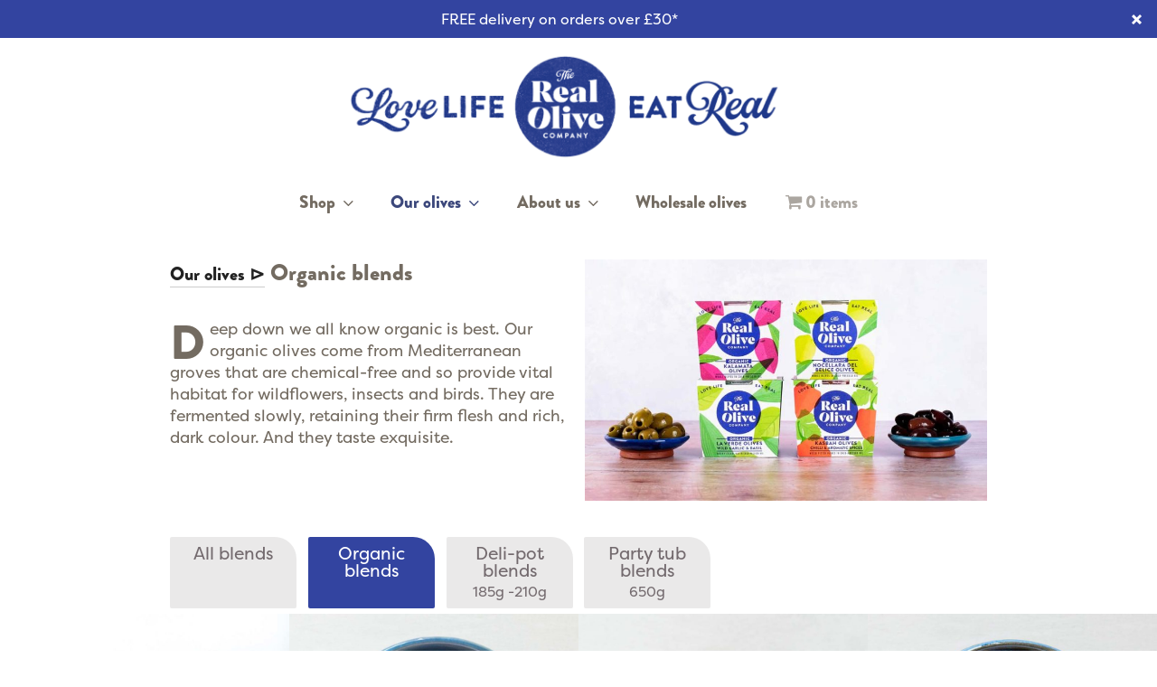

--- FILE ---
content_type: text/css
request_url: https://therealolivecompany.co.uk/wp-content/themes/twentyseventeen-bigfig/style.css?ver=20251202
body_size: 20458
content:
/*
Theme Name: BigFig TwentySeventeen
Description:  Twentyseventeen Child
Author:       Sean
Author URI:   http://bigfig.co.uk
Template: twentyseventeen
Version:      1.0.0
*/

/* Colour Code
ROC Purple: RGB: 92,34,68 | #5c2244
ROC Green: 	RGB: 150,146,0 | #001689
ROC Header (lighter) grey: RGB: 115,106,110 | #736a6e
ROC Body grey: 	RGB: 91,84,86 | #5b5456	
*/
/*
font-family: bodoni-urw, serif;
font-style: normal;font-weight: 
300 - light, 
400 - regular, 
500 - medium, 
700 - bold
*/

/*_____________________________

ROCo blue: 
color:rgb(0,22,137);
#001689;

5% blue>>:#f2f3f9;

light baby boy blue #c5eaf3



font-family: brandon-grotesque, sans-serif;
font-weight:900;

font-family: filson-pro, sans-serif;
font-weight:400,700;

font-family: franklin-gothic-compressed, sans-serif;
font-weight:400,600;

font-family: franklin-gothic-extra-compre, sans-serif;
font-weight:600;


*/

/***********************************************/
/* delivery banner ********************/

.site-banner {
    display: flex;
    align-items: center;
    justify-content: center;
    background-color: rgba(0,22,137, 0.8);
    color: #fff;
    padding: 9px 16px;
    font-size: 16px;
    position: relative;
}

.site-banner-message {
    flex: 1;
    text-align: center;
    padding-right: 30px; /* leave room for the close button */
}

.site-banner button.site-banner-close {
    background: none;
    border: none;
    color: #fff;
    font-size: 24px;
    cursor: pointer;
    line-height: 1;
	padding:0;
}

/***********************************************/

.center-block{
	margin:0 auto;
}


.meze-strip{
	gap: 1em;
}

.meze-strip h2 {
    margin-bottom: 1rem!important;
    margin-top: -0.5rem;
}

.meze-strip .wp-block-image {
    margin-bottom: 0em;
}

.full-width-light-pink {
	margin: 0 -2em 0 -2em;
	padding: 0rem 1.5rem;
	background: #faf7f9;
	display:inline-block;
}



@media screen and (min-width: 48em){
	.full-width-light-pink { 
		margin: 0 -601.5rem;
		padding: 0rem 1.5rem;
		background: #faf7f9;
		border-left: 600rem solid #faf7f9;
		border-right: 600rem solid #faf7f9;
		display:inline-block;
	}
}




.full-width-roco-blue {
	margin: 0 -2em 0 -2em;
	padding: 0rem 1.5rem;
	background: #3740A1;
	display:inline-block;
}



@media screen and (min-width: 48em){
	.full-width-roco-blue { 
		margin: 0 -601.5rem;
		padding: 0rem 1.5rem;
		background: #3740A1;
		border-left: 600rem solid #3740A1;
		border-right: 600rem solid #3740A1;
		display:inline-block;
	}
}




/* Variables */
:root {		
	/* Colors */
	--global--color-wild-garlic:#009C4F;
	--global--color-lemon:#FFCD00;
	--global--color-kasbah:#E6540F;
	--global--color-siciliana:#E19FC7;
	--global--color-kalamata:#B42673;
	--global--color-nocellara:#C1D100;
	--global--color-provencal:#61A730;
	--global--color-tricolore:#C5143D;
	
	--global--color-antipasti-olives:#C5143D;
	--global--color-baby-kalamata:#F28B2E;


	--global--color-tapenade-kalamata:#2A2559;
	--global--color-tapanade-harissa:#CE132D;
	--global--color-basil-pesto:#F08019;
	--global--color-olive-pesto:#4C9D34;
	--global--color-pickled-garlic:#F28B2E;
	--global--color-sun-dried-tomatoes:#97272D;

}

.current-olives li.wc-block-grid__product:nth-of-type(1) .wp-block-button__link{background-color: var(--global--color-wild-garlic)!important;}
.current-olives li.wc-block-grid__product:nth-of-type(2) .wp-block-button__link{background-color: var(--global--color-lemon)!important;}
.current-olives li.wc-block-grid__product:nth-of-type(3) .wp-block-button__link{background-color: var(--global--color-kasbah)!important;}
.current-olives li.wc-block-grid__product:nth-of-type(4) .wp-block-button__link{background-color: var(--global--color-siciliana)!important;}
.current-olives li.wc-block-grid__product:nth-of-type(5) .wp-block-button__link{background-color: var(--global--color-kalamata)!important;}
.current-olives li.wc-block-grid__product:nth-of-type(6) .wp-block-button__link{background-color: var(--global--color-nocellara)!important;}
.current-olives li.wc-block-grid__product:nth-of-type(7) .wp-block-button__link{background-color: var(--global--color-provencal)!important;}
.current-olives li.wc-block-grid__product:nth-of-type(8) .wp-block-button__link{background-color: var(--global--color-tricolore)!important;}

.current-antipasti li.wc-block-grid__product:nth-of-type(1) .wp-block-button__link{background-color: var(--global--color-tapenade-kalamata)!important;}
.current-antipasti li.wc-block-grid__product:nth-of-type(2) .wp-block-button__link{background-color: var(--global--color-tapanade-harissa)!important;}
.current-antipasti li.wc-block-grid__product:nth-of-type(3) .wp-block-button__link{background-color: var(--global--color-basil-pesto)!important;}
.current-antipasti li.wc-block-grid__product:nth-of-type(4) .wp-block-button__link{background-color: var(--global--color-olive-pesto)!important;}
.current-antipasti li.wc-block-grid__product:nth-of-type(5) .wp-block-button__link{background-color: var(--global--color-pickled-garlic)!important;}
.current-antipasti li.wc-block-grid__product:nth-of-type(6) .wp-block-button__link{background-color: var(--global--color-sun-dried-tomatoes)!important;}

.current-1kg-olives li.wc-block-grid__product:nth-of-type(1) .wp-block-button__link{background-color: var(--global--color-wild-garlic)!important;}
.current-1kg-olives li.wc-block-grid__product:nth-of-type(2) .wp-block-button__link{background-color: var(--global--color-lemon)!important;}
.current-1kg-olives li.wc-block-grid__product:nth-of-type(3) .wp-block-button__link{background-color: var(--global--color-kasbah)!important;}
.current-1kg-olives li.wc-block-grid__product:nth-of-type(4) .wp-block-button__link{background-color: var(--global--color-siciliana)!important;}
.current-1kg-olives li.wc-block-grid__product:nth-of-type(5) .wp-block-button__link{background-color: var(--global--color-kalamata)!important;}
.current-1kg-olives li.wc-block-grid__product:nth-of-type(6) .wp-block-button__link{background-color: var(--global--color-nocellara)!important;}
.current-1kg-olives li.wc-block-grid__product:nth-of-type(7) .wp-block-button__link{background-color: var(--global--color-provencal)!important;}
.current-1kg-olives li.wc-block-grid__product:nth-of-type(8) .wp-block-button__link{background-color: var(--global--color-tricolore)!important;}
.current-1kg-olives li.wc-block-grid__product:nth-of-type(9) .wp-block-button__link{background-color: var(--global--color-antipasti-olives)!important;}
.current-1kg-olives li.wc-block-grid__product:nth-of-type(10) .wp-block-button__link{background-color: var(--global--color-baby-kalamata)!important;}


.page-shop li.wc-block-grid__product .wp-block-button__link:hover{transition:0.6s; background-color: rgba(0,22,137, 0.8)!important;}
.page-shop .wc-block-grid__products .wc-block-grid__product-image{border:2px solid white;}
.page-shop li.wc-block-grid__product .wc-block-grid__product-image:hover {transition:0.6s;}

.current-olives li.wc-block-grid__product:nth-of-type(1) .wc-block-grid__product-image:hover {border-color: var(--global--color-wild-garlic);}
.current-olives li.wc-block-grid__product:nth-of-type(2) .wc-block-grid__product-image:hover {border-color: var(--global--color-lemon);}
.current-olives li.wc-block-grid__product:nth-of-type(3) .wc-block-grid__product-image:hover {border-color: var(--global--color-kasbah);}
.current-olives li.wc-block-grid__product:nth-of-type(4) .wc-block-grid__product-image:hover {border-color: var(--global--color-siciliana);}
.current-olives li.wc-block-grid__product:nth-of-type(5) .wc-block-grid__product-image:hover {border-color: var(--global--color-kalamata);}
.current-olives li.wc-block-grid__product:nth-of-type(6) .wc-block-grid__product-image:hover {border-color: var(--global--color-nocellara);}
.current-olives li.wc-block-grid__product:nth-of-type(7) .wc-block-grid__product-image:hover {border-color: var(--global--color-provencal);}
.current-olives li.wc-block-grid__product:nth-of-type(8) .wc-block-grid__product-image:hover {border-color: var(--global--color-tricolore);}

.current-antipasti li.wc-block-grid__product:nth-of-type(1) .wc-block-grid__product-image:hover {border-color: var(--global--color-tapenade-kalamata)!important;}
.current-antipasti li.wc-block-grid__product:nth-of-type(2) .wc-block-grid__product-image:hover {border-color: var(--global--color-tapanade-harissa)!important;}
.current-antipasti li.wc-block-grid__product:nth-of-type(3) .wc-block-grid__product-image:hover {border-color: var(--global--color-basil-pesto)!important;}
.current-antipasti li.wc-block-grid__product:nth-of-type(4) .wc-block-grid__product-image:hover {border-color: var(--global--color-olive-pesto)!important;}
.current-antipasti li.wc-block-grid__product:nth-of-type(5) .wc-block-grid__product-image:hover {border-color: var(--global--color-pickled-garlic)!important;}
.current-antipasti li.wc-block-grid__product:nth-of-type(6) .wc-block-grid__product-image:hover {border-color: var(--global--color-sun-dried-tomatoes)!important;}


.current-1kg-olives li.wc-block-grid__product:nth-of-type(1) .wc-block-grid__product-image:hover {border-color: var(--global--color-wild-garlic)!important;}
.current-1kg-olives li.wc-block-grid__product:nth-of-type(2) .wc-block-grid__product-image:hover {border-color: var(--global--color-lemon)!important;}
.current-1kg-olives li.wc-block-grid__product:nth-of-type(3) .wc-block-grid__product-image:hover {border-color: var(--global--color-kasbah)!important;}
.current-1kg-olives li.wc-block-grid__product:nth-of-type(4) .wc-block-grid__product-image:hover {border-color: var(--global--color-siciliana)!important;}
.current-1kg-olives li.wc-block-grid__product:nth-of-type(5) .wc-block-grid__product-image:hover {border-color: var(--global--color-kalamata)!important;}
.current-1kg-olives li.wc-block-grid__product:nth-of-type(6) .wc-block-grid__product-image:hover {border-color: var(--global--color-nocellara)!important;}
.current-1kg-olives li.wc-block-grid__product:nth-of-type(7) .wc-block-grid__product-image:hover {border-color: var(--global--color-provencal)!important;}
.current-1kg-olives li.wc-block-grid__product:nth-of-type(8) .wc-block-grid__product-image:hover {border-color: var(--global--color-tricolore)!important;}
.current-1kg-olives li.wc-block-grid__product:nth-of-type(9) .wc-block-grid__product-image:hover {border-color: var(--global--color-antipasti-olives)!important;}
.current-1kg-olives li.wc-block-grid__product:nth-of-type(10) .wc-block-grid__product-image:hover {border-color: var(--global--color-baby-kalamata)!important;}





/***********************************************/
/***********************************************/



.page-gutenberg-help #masthead, .page-gutenberg-help #colophon{
	display:none;
}

.clearBoth{
	clear:both;
}

.display-none{
	display:none;
}

/* reset twentyseventeen link style */
 .entry-content a, .entry-content a img{
    -webkit-box-shadow: inset 0 -1 0 0px rgba(115,107,97,1);	/*purple*/
    box-shadow: inset 0px -1px 0px 0px rgba(115,107,97,1);	/*purple*/
}
 .entry-content a:hover{
    color: #000;
    -webkit-box-shadow: inset 0 0 0 rgba(115,107,97,1), 0 3px 0 rgba(115,107,97,1);
    box-shadow: inset 0 0 0 rgba(115,107,97,1), 0 3px 0 rgba(115,107,97,1);
}
.page-shop .entry-content a:hover{
	-webkit-box-shadow: none;
    box-shadow: none;
}

/* /reset twentyseventeen link style */

html, body {
    max-width: 100%;
    overflow-x: hidden;
	font-family: filson-pro, sans-serif;
	font-style: normal;
	font-weight: 400;
	color:rgba(115,107,97,1);
	font-size:16px;
	-webkit-font-smoothing: subpixel-antialiased;
}
body, button, input, select, textarea{
	font-family: filson-pro, sans-serif;
}
h1, h2, h3, h4, h5, h6{
	font-weight: 700;
	font-weight: 900;
	font-family: brandon-grotesque, sans-serif;
}
h1, h2, h3{
	color:rgba(115,107,97,1);	
}
h4, h5, h6{
	color:#5b5456;	/* body grey */
}
p{
	font-size:1.1em;
	line-height:1.4;
}
h1{
	font-size:2.5em;
	line-height:1.1;
}
h2{
	font-size:2.1em;
	line-height:1.2;	
	font-family: brandon-grotesque, sans-serif;
	font-weight:900;
	color:rgba(115,107,97,1);
}
h2 a{
		color:rgba(115,107,97,1);
}
h3{
	font-size:1.6em;
	line-height:1.2;
}

a{
	color:rgbargba(115,107,97,1);
}

.underline, .underline a{
	text-decoration:underline!important;
}

button{
	background:rgba(0,22,137,0.8);
}

button:hover{
	background:rgba(115,107,97,1);
}


.entry-content ul{
    margin: 0 0 1.5em 2em;
}

.entry-content li{
	font-size:1.3em;
}

.entry-content strong {
    font-weight: 700;
}

/* widen 2017 to 1000px */
.single-post:not(.has-sidebar) #primary, 
.page.page-one-column:not(.twentyseventeen-front-page) #primary, 
.archive.page-one-column:not(.has-sidebar) .page-header, 
.archive.page-one-column:not(.has-sidebar) #primary {
	margin-left: auto;
    margin-right: auto;
    max-width: 100%;
}

/* widen shop to 1260px */

@media screen and (min-width: 48em){
.page-shop .wrap,
.parent-pageid-255095:not(.page-subscribe)  .wrap,
.page-gift .wrap {
    max-width: 1260px;
	}
}



label {
    color: rgbargba(115,107,97,1);
	font-weight:700;
}

.blue {
	color:rgba(0,22,137,0.8)!important;
}

.grey-txt{
	color:rgba(115,107,97,0.7);
}

.padding-2em{
	padding:2em;
}


/******************************************************************************
 *	Top notification bar / Bottom sign-up form 
 */



#wpfront-notification-bar div.wpfront-message, .top-notification-bar {
	width:98%;
}

#wpfront-notification-bar{
font-size: 18px;
}

#wpfront-notification-bar td {
line-height:1.5;
padding: 0 5px;
}

#wpfront-notification-bar div {
padding-top:3px;
padding-bottom:3px;
}

.footer-widget-2 h2{
margin-bottom:0.5em!important;
}
.footer-widget-2 h4{
padding:0.5em 0 0.5em;
}


/******************************************************************************
 *	Header
 */

#masthead .wrap {
	text-align: center;
}

.custom-logo-link img {
    max-height: 120px;
		margin-top:1em;
		margin-bottom:1em;
}



.site-header {
	background:white;
}

.site-branding{
	padding-top:0em!important;
	padding-bottom:0em!important;
	width:100%;
	margin-bottom:0px;
	margin-top:0em;
	/*z-index:999999;*/
	/*position:fixed;*/
	
}
/*site-navigation-fixed*/


.ROCo-logo{
	margin-top: 22px;
	margin-bottom: 12px;	
	width:510px;
	max-width:100vw;
}

.h-cols{
	height:10em;
	width:100%;
}
.h-center{
	float:left;
	width:510px;
}
.h-left, .h-right{
	width:calc(50% - 255px);
	display:block;
	/*background:rgba(0,0,0,0.05);*/
	float:left;
	height: 9em;
	background-repeat: no-repeat;
    background-size: contain;
	background-size: cover;
}




.shopheader-right,
.subscribeheader-right{
	color: rgba(38,51,109,0.8);
    padding: 0.5em 0.7em;
    margin: 1em;
    background: rgba(255,255,255,0.7);
	border-radius:2em;
    display: inline-block;
    font-size: 1.3em;
    font-family: 'brandon-grotesque';
}


/******************************************************************************
 *	Navigation
 */

.main-navigation ul{
	text-align:center;
}

.main-navigation ul .sub-menu{
	text-align:left;
}

.navigation-top{
	font-family:brandon-grotesque, sans-serif;
	font-weight:900;
	color:rgba(115,107,97,1);
	border-bottom:none;
}

/*span.cartcontents {
    float: left;
    margin-top: -2em;
}*/

.navigation-top {
    border-top: none;
    font-size: 0.89em;
	z-index:999!important;
}

.navigation-top .wrap {/* Center NAV by specifying width here */
	max-width: 769px;
	padding: 0 2em;
}

.navigation-top .toggled-on{
	font-size:20px;
}

.navigation-top .wrap .toggled-on{
	margin:0 -1em;
}

.navigation-top a{
	color:#736a6e;
	color:rgba(115,107,97,1);
	font-weight:900;
}

.navigation-top .current-menu-item > a, .navigation-top .current_page_item > a{
    color: black;
}

.navigation-top .current-page-ancestor > a, .navigation-top .current-page-ancestor > a{
    color: white;
	color: black;
}

.single-product .navigation-top .home-delivery-nav a{
	color:rgba(0,22,137, 0.8);
}

.main-navigation a:hover {
    color:rgba(0,22,137,1);
}

.product-list-title{
	font-weight:900!important;
	font-size:1.4em;
	color:#736a6e;
	text-transform: uppercase;
	letter-spacing: 0.05em;
	color: rgba(0,22,137, 0.8);
	font-family: brandon-grotesque;
}

.wcpt-cart-widget {
    background-color: #8A8D08!important;
    border-color: rgba(0, 0, 0, 0.1);
}

.list-attributes{
	font-size:1.2em;
	color:#736a6e;
	font-weight:500!important;
}

body .wcpt-table a.wcpt-button{
	background:#b9cc39;
	background:rgba(0,22,137,0.8);
}

body .wcpt-table a.wcpt-button:hover{
	background:#237e33;
	background:rgba(115,107,97,1);
}


/*.menu-main-container li:nth-child(3){
	padding-right:4em;
}*/



.navigation-top .current-page-ancestor > a, 
.navigation-top .current-page-ancestor > a{
	color:rgba(38,51,109,0.9)!important;
}





/******************************************************************************
 * General
 */

header.entry-header{
	margin-bottom:0!important;
}

header.entry-header h1.entry-title, .page-template-page-acf header.entry-header h1.entry-title{
    font-size: 2.8em!important;
    letter-spacing: 0.02em!important;
    text-transform: none!important;
	text-align:center;
	font-family: brandon-grotesque, sans-serif;
	font-weight:900;
}

header.entry-header h1.entry-title{
	color: rgba(0,22,137, 0.8)!important; 
}


.no-bottom-margin{
	margin-bottom:0!important;
}

.bottom-margin-1em{
	margin-bottom:1em!important;
}

.top-margin-1em{
	margin-top:-1em;
}



.page-template-page-acf header.entry-header h1.entry-title{
	color: white!important;
	margin-top:-1.8em;
}

.page-template-page-acf.page-contact-us header.entry-header h1.entry-title{
	color:#5b5456!important;	/* body grey */
}

.site-content {	/* non home or 'banner' pages */
    padding: 2.5em 0 0;
}

.page-template-page-acf .site-content {
    padding: 0;
}

.full_width_banner {
	text-align: center;
}

.full-width-shop-sub-nav {
	margin: 0 -2em 0 -2em;
	padding: 0 1.5rem;
	background: #b2b2b2;
	display:inline-block;
}

.full-width-shop-banner {
	margin: 0 -2em 0 -2em;
	padding: 0 1.5rem;
	background: #fbfbfd;
	display:inline-block;
}


.full-width-light-blue {
	margin: 0 -2em 0 -2em;
	padding: 0.25rem 1.5rem;
	background: #f2f3f9;
	display:inline-block;
}

.full-width-v-light-grey {
	margin: 0 -2em 0 -2em;
	padding: 0.25rem 1.5rem;
	background: #fdfcfc;
	display:inline-block;
}
	

.full-width-grey {
	margin: 0 -2em 0 -2em;
	padding: 0.25rem 1.5rem;
	background: #eff0f4;
	background:rgba(0,22,137,0.05);
	display:inline-block;
}

.full-width-darker-grey {
	margin: 0 -2em 0 -2em;
	padding: 0.25rem 1.5rem;
	background: #dddce1;
	display:inline-block;
}

.full-width-light-silver-grey {
    margin: 0 -2em 0 -2em;
    padding: 1em 1em;
    background: #f5f7f9;
    width: calc(100% + 4em);
    display: inline-block;
}

.full-width-light-silver-grey-2 {
	margin: 0 -2em 0 -2em;
	padding: 0.25rem 1.5rem;
	background: #f5f7f9;
	display:inline-block;
}

.full-width-tan {
	margin: 0 -2em 0 -2em;
	padding: 0.25rem 1.5rem;
	background: #DEC797;
	display: inline-block;
}

.full-width-light-aubergine{
	margin: 0 -2em 0 -2em;
	padding: 0.25rem 1.5rem;
	background: #ebe7f3;
	display: inline-block;
}

.page-template-page-acf .entry-content {
    padding-top: 3em;
}



.last{
	margin-right:0%!important;	
	margin-left:0%!important;	
}

.initial-drop-cap{
	float: left;
    font-size: 4.1em;
    line-height: 1.05em;
    padding-top: 0;
    padding-right: 0.1em;
    padding-left: 0px;
    margin-bottom: -0.2em;
    font-weight: 500;
}

.wp-block-separator:not(.is-style-wide):not(.is-style-dots) {
    max-width: 100%!important;
}

/* Gutenberg drop cap */

p.has-drop-cap:not(:focus):after{
	padding-top:0;
}

p.has-drop-cap:not(:focus)::first-letter {
    font-size: 3em!important;
}

p.has-drop-cap:not(:focus)::first-letter {
	font-family: brandon-grotesque, sans-serif;
	font-weight:900;
	font-size: 8.4em;
    line-height: .9;
	margin: .05em .1em -0.1em 0;
	margin-top: 0.05em;
}

.home p.has-drop-cap:not(:focus)::first-letter {
	/*color: #187e40;color:#b30005;*/
	color:rgba(0,22,137,0.8);
}





.column-title-bottom-spacer{
	height:1em!important;
}


.offset-anchor{
	display: block;
    position: relative;
    top: -30px;
    /*visibility: hidden;*/
}

.offset-anchor-top{
	display: block;
    position: relative;
    top: -240px;
    visibility: hidden;
}

.page-our-sustainability-policy .sustainability-up-arrow, 
.page-our-sustainability-policy .sustainability-up-arrow a{
	color:rgba(0,22,137, 0.6);
	font-size:1.2em;
	text-decoration:none;
	-webkit-box-shadow: none;
    box-shadow: none;
}

.page-our-sustainability-policy .sustainability-up-arrow a:hover{
	color:rgba(0,22,137,1);	
}

.page-our-sustainability-policy .sustainability-arrow{
	padding-left:0.7em;
	padding-right:0.7em;
	color:rgba(0,22,137, 0.8);
	font-size:1.2em;
}



/******************************************************************************
 * Home
 */

.home .panel-content .wrap{
	padding-top:3em!important;
}

.home header.entry-header{
	display:none
}

#homepage_top_tiles_mobile{
	text-align:center;
}

#homepage_top_tiles_mobile h2{
	font-size:9vw;
	padding: 0.3em 0 0;
}

#homepage_top_tiles_mobile .royalSlider{
	margin-bottom:5.5em;
}


.tile_mobile, .slide1_content_mob{
    padding: 9.5vw 2vw 0 2vw;	
}


.tile_mobile h2, .slide1_content_mob h2{
	color:white;
	background:rgba(0,0,0,0.5);
	font-size: 7vw;
    padding: 3vw;
}

#homepage_top_tiles .clearBoth{
	clear:none;
}

#homepage_top_tiles{
	display:none;
}

.twoThirdsWidth{
	width:100%;
	float:right;
}

.oneThirdWidth{
	width:50%;
	float:left;
	display: inline-block;
    position: relative;
	display:block;
}

.oneThirdWidthHeight{
	margin-top:60%;
	display:block;	
}

.slide_wrapper, .firstTileHome, .secondTileHome, .thirdTileHome, .fourthTileHome{
	background-size:100%;
	position: absolute; top: 0; bottom: 0; left: 0; right: 0;
	display:block;
}

.slide1_content, .firstTileHomeContent, .secondTileHomeContent, .thirdTileHomeContent, .fourthTileHomeContent{
	display:none;
}

/*
.firstTileHome{background-image:url(https://therealolivecompany.co.uk/wp-content/uploads/2017/10/oliveBowl.jpg);}
.secondTileHome{background-image:url(https://therealolivecompany.co.uk/wp-content/uploads/2017/10/tile-10-900-x-700-pxl.jpg);}
.thirdTileHome{background-image:url(https://therealolivecompany.co.uk/wp-content/uploads/2017/10/blogTomatoes.jpg);}
.fourthTileHome{background-image:url(https://therealolivecompany.co.uk/wp-content/uploads/2017/10/recipeCoatedOlives.jpg);}

.firstTileHome{background-image:url(https://therealolivecompany.co.uk/wp-content/uploads/2019/06/TOP-LEFT-900-x-700-pxl.jpg);}
.secondTileHome{background-image:url(https://therealolivecompany.co.uk/wp-content/uploads/2019/06/BOTTOM-LEFT-900-x-700-pxl-617x480.jpg);}
.thirdTileHome{background-image:url(https://therealolivecompany.co.uk/wp-content/uploads/2019/06/BOTTOM-MIDDLE-900-x-700-pxl.jpg);}
.fourthTileHome{background-image:url(https://therealolivecompany.co.uk/wp-content/uploads/2019/06/BOTTOM-RIGHT-900-x-700-pxl-617x480.jpg);}


.firstTileHome{background-image:url(https://realolivesta.wpengine.com/wp-content/uploads/2020/06/top-left-nocellara.jpg);}
.secondTileHome{background-image:url(https://realolivesta.wpengine.com/wp-content/uploads/2020/06/900-540-Love-LIfe.jpg);}
.thirdTileHome{background-image:url(https://realolivesta.wpengine.com/wp-content/uploads/2020/06/bottom-center.jpg);}
.fourthTileHome{background-image:url(https://realolivesta.wpengine.com/wp-content/uploads/2020/06/bottom-right.jpg);}
*/
/*.secondTileHome{background-image:url(https://therealolivecompany.co.uk/wp-content/uploads/2020/12/900-x-540-Love-life-bottom-left.jpg);}
.secondTileHome{background-image:url(https://therealolivecompany.co.uk/wp-content/uploads/2021/11/900x540-Crowdfunding-tile-with-texture-NO-COME.jpg);}*/
/*.fourthTileHome{background-image:url(https://realolivesta.wpengine.com/wp-content/uploads/2020/06/bottom-right.jpg);}
.fourthTileHome{background-image:url(https://therealolivecompany.co.uk/wp-content/uploads/2021/07/winPizzaOven.jpg);}

.firstTileHome{background-image:url(https://therealolivecompany.co.uk/wp-content/uploads/2020/12/900-x-540-Kalamata-top-left.jpg);}
.secondTileHome{background-image:url(https://therealolivecompany.co.uk/wp-content/uploads/2021/12/SubscribeAndSave.jpg);}
.thirdTileHome{background-image:url(https://therealolivecompany.co.uk/wp-content/uploads/2020/12/900-x-540-Recipe-bottom-middle.jpg);}
.fourthTileHome{background-image:url(https://therealolivecompany.co.uk/wp-content/uploads/2021/12/ecoPouchPour.jpg);}*/
/* PRE VALENTINE 23 
.firstTileHome{background-image:url(https://therealolivecompany.co.uk/wp-content/uploads/2022/11/HarissaTapenade-900-540.jpg);}
.secondTileHome{background-image:url(https://therealolivecompany.co.uk/wp-content/uploads/2022/11/SubscribeSave-900-540.jpg);}
.secondTileHome{background-image:url(https://therealolivecompany.co.uk/wp-content/uploads/2021/12/SubscribeAndSave.jpg);}
.thirdTileHome{background-image:url(https://therealolivecompany.co.uk/wp-content/uploads/2022/11/ChocOlivePud-900-540.jpg);}
.fourthTileHome{background-image:url(https://therealolivecompany.co.uk/wp-content/uploads/2022/11/BasilPesto-900-540.jpg);}
*/
/* VALENTINE 23 
.firstTileHome{background-image:url(https://therealolivecompany.co.uk/wp-content/uploads/2023/02/LoveOlives-whiteBackground.jpg);}
.secondTileHome{background-image:url(https://therealolivecompany.co.uk/wp-content/uploads/2022/11/organic-kalamata.jpg);}
.thirdTileHome{background-image:url(https://therealolivecompany.co.uk/wp-content/uploads/2022/11/ChocOlivePud-900-540.jpg);}
.fourthTileHome{background-image:url(https://therealolivecompany.co.uk/wp-content/uploads/2021/12/SubscribeAndSave.jpg);}
*/
/* MARCH 23 
.firstTileHome{background-image:url(https://therealolivecompany.co.uk/wp-content/uploads/2022/11/organic-kalamata.jpg);}
.secondTileHome{background-image:url(https://therealolivecompany.co.uk/wp-content/uploads/2021/12/SubscribeAndSave.jpg);}
.thirdTileHome{background-image:url(https://therealolivecompany.co.uk/wp-content/uploads/2023/02/scallops-900-540.jpg);}
.fourthTileHome{background-image:url(https://therealolivecompany.co.uk/wp-content/uploads/2023/02/AntipastiOlives-900-540.jpg);}
*/
/*  */
.firstTileHome{background-image:url(https://therealolivecompany.co.uk/wp-content/uploads/2023/12/organic-wild-garlic-basil.jpg);}
.secondTileHome{background-image:url(https://therealolivecompany.co.uk/wp-content/uploads/2021/12/SubscribeAndSave.jpg);}
.thirdTileHome{background-image:url(https://therealolivecompany.co.uk/wp-content/uploads/2023/02/scallops-900-540.jpg);}
.fourthTileHome{background-image:url(https://therealolivecompany.co.uk/wp-content/uploads/2024/06/OlivePour900x560.jpg);}
/*.fourthTileHome{background-image:url(https://therealolivecompany.co.uk/wp-content/uploads/2024/11/homepage24-festiveBox.jpg);}*/




.home h2{
	margin-bottom:2.4rem;
}

.col-1-4 p{
	padding:0;
	margin-bottom:0.5em;
}

#quest{
    margin-top: 2em;
    margin-bottom: 2em;
}

#quest p {
    font-weight: 400!important;
	color:rgba(115,107,97,1);
}

#quest .initial-drop-cap{
	float: left;
    font-size: 3.2em;
    line-height: 0.95em;
    padding-top: 0;
    padding-right: 0.1em;
    padding-left: 0px;
    margin-bottom: -0.1em;
    font-weight: 500;
	color:rgba(0,22,137,0.8);
}

#quest .col-1-4.qu-col1 p.top, #quest .col-1-4.qu-col2 p.top,
#quest .col-1-4.qu-col3 p.top, #quest .col-1-4.qu-col4 p.top{
	display:none!important;
}

#quest .read-more-arrow-off:hover,
#home-recipes .read-more-arrow-off:hover{
	color:rgba(0,0,0,0.8);
}

#quest a{
box-shadow: inset 0px 0px 0px 0px rgba(255,255,255, 1);
}

#quest a img{
    -webkit-box-shadow: 0 0 0 0 #fff;
    box-shadow: 0 0 0 0 #fff;
	opacity:0.9;
}

#quest .wp-block-image {
    margin-bottom: 0.5em;
}

#blog-latest h4{
	font-weight:500;
}

#blog-latest{
    margin-top: 4em;
    margin-bottom: 4em;
}

#home-recipes{
    margin-top: 4em;
    margin-bottom: 0em;
}

.read-more-word{
	float:left;
    margin: -2px 4px 0 0;
}

.read-more-arrow-off{
	color:rgba(115,107,97,1);
	padding-top:1.5em;
	display:block;
}
.read-more-arrow-over{
	color:rgba(0,0,0,0.8);
	padding-top:1.5em;
	display:block;
}

.read-more-arrow-over{
	display:none;
}

#blog-latest .col-1-4:hover .read-more-arrow-over{
	display:inline-block;
}

#blog-latest .col-1-4:hover .read-more-arrow-off{
	display:none;
}

#blog-latest .col-1-4 a img{
    -webkit-box-shadow: 0 0 0 4px #eff0f4;
    box-shadow: 0px 0px 0px 4px #eff0f4;
}

#blog-latest .col-1-4:hover a img{
    -webkit-box-shadow: 0 0 0 4px #001689;
    box-shadow: 0px 0px 0px 4px #001689;
}

#blog-latest .blog-thumb-title{
    padding: 0.6em 0.5em 0 0.5em;
    display: block;
    line-height: 1.2;
    color: #736a6e;
	font-weight:500;
}


.entry-content .col-1-5:hover a img{
    -webkit-box-shadow: 0 0 0 4px #001689;
    box-shadow: 0px 0px 0px 4px #001689;
}

.entry-content #blog-latest a, .entry-content .home-recipes a, .entry-content .insta-header a{
    -webkit-box-shadow: inset 0 0px 0 rgba(15, 15, 15, 1);
    box-shadow: inset 0 0px 0 rgba(15, 15, 15, 1);
	font-weight:500;
}


.home-recipes .wp-block-image {
    margin-bottom: 0.3em;
}

.home-recipes .wp-block-image img{
	width: -webkit-fill-available;
}

.home-recipes .recipe-captions{
    padding: 0.3em 0.5em 0 0.5em;
    display: block;
    line-height: 1.2;
    color: rgba(115,107,97,1);
	font-weight:500;
}

p.home-recipes a{
	color:rgba(115,107,97,1);
}

#home-recipes a .read-more-arrow-off{
	font-weight: 500;
}

#home-recipes a:hover .read-more-arrow-over{
	display:inline-block;
	font-weight: 500;
}

#blog-latest h2 a, h2.insta-header a,
#quest h2 a,  h2.home-recipes a{
	color:#736a6e;
	color:rgbargba(115,107,97,1);
}
/*#blog-latest h2 a, h2.insta-header a{
	color:rgba(0,0,0,0.65)
}*/


#quest h2 a:hover, #blog-latest h2 a:hover, h2.home-recipes a:hover, h2.insta-header a:hover{
	color:rgba(0,22,137,1);
	text-decoration:underline;
}

#quest .read-more-word{
	font-weight:700;
}

/*.home .entry-content a, */
.home .entry-content .sbi_photo_wrap a:hover {
    color: transparent;
    -webkit-box-shadow: none;
    box-shadow: none;
}

.insta-follow a{
	color:rgba(115,107,97,1);
	-webkit-box-shadow: none;
    box-shadow: none;
}

.entry-content .insta-feed a, .entry-content .insta-feed a img {
    -webkit-box-shadow: none;
    box-shadow: none;
}

.insta-feed #sb_instagram .sbi_load_btn{
	color:rgba(115,107,97,1)!important;
	background:rgba(0,22,137,0.05)!important;
}






/* SHOP SHOP SHOP */
/* & SUBSCRIBE */


.page-shop .site-content {
    padding: 1.6em 0 0;
}

.page-shop header.entry-header{
	margin-bottom: -4em!important;	
}


.page-shop .shop-title-strap h5{
	margin: 0.5em auto -1.4em;
    color: rgba(0,22,137,0.8);
	color:#388D2C;
    font-size: 1.3em;
    text-transform: none;
    letter-spacing: 0.66px;
}
.page-shop .shop-title-strap h5 em{
	white-space: nowrap;
	font-style:normal;
}

.page-shop .wp-block-button.wc-block-grid__product-add-to-cart .wp-block-button__link{
	margin-top:0em!important;
}

.more-info-blue-panel-wrapper{
	background-image: url("https://therealolivecompany.co.uk/wp-content/uploads/2022/11/halftone_dev_sm-grey.jpg");
	padding:0.1em 0.7em 0.4em 0;
	margin-top:-1.7em;
	margin-bottom:1.6em;
}

.more-info-blue-panel{
	background-image: url("https://therealolivecompany.co.uk/wp-content/uploads/2022/11/noise-200sq-resatBlue.jpg");
	transform: skew(5deg, 0deg);
	padding:0.1em 0.5em;
	opacity:85%;
}

.more-info-blue-panel h2, .more-info-blue-panel h3, .more-info-blue-panel p, .more-info-blue-panel img{
	transform: skew(-5deg, 0deg);
	color:white;
	margin:0;
	line-height:1.4;
	
}

p.shop-cat-strap {
    padding: 0.2em;
    text-transform: uppercase;
    font-size: 0.9em;
    letter-spacing: 1px;
}



.page-shop #content,
.parent-pageid-255095:not(.page-subscribe)  #content{
    padding-bottom: 0em!important;
}

.wc-block-grid.has-3-columns .wc-block-grid__product{
	margin-bottom:2.0em!important;
}

.wc-block-grid.has-4-columns .wc-block-grid__product{
	margin-bottom:2.0em!important;
	font-size:1.1em!important;
}


.shop-onPage-subMenu .row-sub-menu{
	align-items: flex-end;
}
	
.shop-onPage-subMenu a{
	box-shadow: none;
	color:#d5d2d0;
	color:#ABB8C3;
}
	
.shop-onPage-subMenu h3{
	color:#d5d2d0;
	margin-bottom:1.5em;
	font-size:1.5em;
	letter-spacing:1px;
}
	
.shop-onPage-subMenu.current-olives .bu-olives a,
.shop-onPage-subMenu.current-antipasti .bu-antipasti a,
.shop-onPage-subMenu.current-1kg-olives .bu-1kg-olives a,
.shop-onPage-subMenu.current-meze .bu-meze a,
.shop-onPage-subMenu.current-kikos .bu-kikos a,
.shop-onPage-subMenu.current-olive-oil .bu-olive-oil a
{
	-webkit-box-shadow:inset 0 -1px 0 rgb(15 15 15);
	box-shadow: inset 0 -1px 0 rgb(15 15 15);
	color:#736b62;
	/*color: rgba(38,51,109,1);*/
	color: rgba(0,22,137,0.8);	
	box-shadow:none;
	}







.wc-block-grid__product-title{
	color:#393c9f!important;
	font-family: filson-pro, sans-serif!important;
	font-weight:normal!important;
	font-size:0.8em!important;
	margin: 0 0 8px!important;
}

.page-monthly-subscriptions .mixed-deli-pots .wc-block-grid__product-title{
	font-size:1em!important;
}

.page-shop .wc-block-grid.has-3-columns .wc-block-grid__products .wc-block-grid__product-image{
	margin:0 12px 12px 12px!important;
}

.page-shop  .wc-block-grid__products .wc-block-grid__product-image img{
	margin-bottom:-8px;
}



.page-shop .deli-pot-weight,
.page-shop .pouch-weight{
		font-size:0.7em;
}

.wc-block-grid__product-price{
	font-family: brandon-grotesque, sans-serif;
	font-size:0.8em;
	color:#393c9f;
	margin-bottom:6px;
}

.wc-block-grid__product-add-to-cart.wp-block-button .wp-block-button__link{
	font-weight:normal;
	font-size:0.8em!important;
}

.page-shop .added_to_cart.wc-forward{
		display:none;
}


.page-shop .current-meze :where(.wp-block-columns.is-layout-flex.meze-product-wrap) {
	gap: 1em;
	font-size:.85em;
}

.page-shop .current-meze h4 a{
	font-size:1.5em;
	font-family:brandon-grotesque, sans-serif;
	color:#393c9f;
}

.page-shop .current-meze h4 em{
	text-decoration: line-through;
	opacity:0.3;
	font-style: normal;
}


.page-shop .current-meze .meze-list a{
	text-decoration:underline;
	color:rgba(115,107,97,1);
}

.page-shop .current-meze .meze-list a:hover,
.page-shop .current-meze .more-info-link a:hover{
	color:black;
}

.page-shop .current-meze .more-info-link a{
	color:#393c9f;
}



	


/* Sale Sale */


.wc-block-grid__product-onsale::before{
    content: "♥ SAVE 20%";
    color: #43454b!important;
    font-size: 16px;
    padding: 0.5em;
}


.current-1kg-olives .wc-block-grid__product-onsale::before{
    content: "♥ SAVE 20%";
}

.current-olive-oil .wc-block-grid__product-onsale::before{
    content: "♥ SAVE 10%";
}	

.wc-block-grid__product.product-tapas-party-kit .wc-block-grid__product-onsale::before{
    content: "♥ SAVE £18.80";
}



.wc-block-grid__product-onsale::first-letter,
.valentine-strap-heart{
	color:#B43A11;
}

.wc-block-grid__product-onsale {
    font-size: 0px;
    border: 1px solid #ABB8C3!important;
	padding: 0.25em!important;
	right: 20px!important;
	top:9px!important;
}

.wc-block-grid__product-onsale span{
	display:none;
}

	
/*
 */	






.where-home-delivery h2, 
.where-home-delivery h3, 
.where-home-delivery a{
	color:white;
	margin-bottom:0;
	padding-top:0.5em;
}
.where-home-delivery a{
	text-decoration:underline;
}
.where-home-delivery a:hover{
	text-decoration:none;
	color:white;
}
.wp-block-group.has-background.where-home-delivery{
    padding: 1em 2em 2em 2em;
	margin:0 -2em;
}

.page-our-shop .product-bullets,
.parent-pageid-255095 .product-bullets{
	display:none;
}

/*
.page-our-shop .entry-header,
.parent-pageid-255095 .entry-header{
	display:none;
}



.parent-pageid-255095 #content{
    padding-bottom: 0em!important;
}


.parent-pageid-255095 .site-content{
    padding: 0em 0 0;
}
*/


.parent-pageid-255095 .top-shop-banner{
	background-color:rgba(0,22,137, 0.8);
	color:white;
	width:fit-content;
	margin:0 auto;
	border-radius: 2em;
}

.parent-pageid-255095 .top-shop-banner h2{
	color:white;
	    padding: 0.5em 1em!important;
}


.parent-pageid-255095 h2{
	/*font-size: 1.8em;
    line-height: 1.2;
    text-align: center;*/
	padding:1em 0 0.5em 0;
	margin:0;
}


.parent-pageid-255095 .top-notification-bar h2{
	padding:0!important;
	font-size: 1em;
}


.parent-pageid-255095 h2.hds-top-strap{
	font-weight: 600;
    font-size: 1.3em;
    padding-top: 0.6em!important;
    padding-bottom: 0.4em!important;
}


.parent-pageid-255095 h2.hds-top-strap a{
	color:#736a6e;
}


.parent-pageid-255095 h2.hds-top-strap-2{
	font-weight: 600;
    font-size: 0.9em;
    padding: 0!important;
    padding-top: 0.5em!important;
    padding-right: 0px !important;
    padding-bottom: 0.3em!important;
    padding-left: 0px !important;
    margin: 0!important;
    padding-top: 0.8em!important;
    padding-bottom: 0.5em!important;
	text-transform: uppercase;
	letter-spacing: 0.07em;
}

.page-our-shop h2.hds-top-strap em,
.page-our-shop h2.hds-top-strap-2 em,
.parent-pageid-255095 h2.hds-top-strap em,
.parent-pageid-255095 h2.hds-top-strap-2 em{
	white-space: nowrap;
	font-style:normal;
}

/*
.page-our-shop .current-menu-item,
.parent-pageid-255095 .current-page-ancestor{
	background:#eaeef3;
	background:#b2b2b2;
	color:white;
}*/

.parent-pageid-255095 .menu-footer-menu-container .current-page-ancestor{
	background:inherit;
}
.parent-pageid-255095 .menu-footer-menu-container .current-page-ancestor a{
	background: #b2b2b2;
    padding: 0.2em 0.4em 0.2em 0;
    color: white;
}

navigation-top .current-menu-item
.page-our-shop .min-12-week-chilled,
.parent-pageid-255095 .min-12-week-chilled{
	color:#5b5456;
	/*text-transform:uppercase;
	letter-spacing:0.08em;*/
	font-size:0.9em;
	font-weight:500;
	line-height:1;
	font-family:filson-pro, sans-serif;
}

.page-our-shop p.minimum-shelf-life,
.parent-pageid-255095 p.minimum-shelf-life{
	display:none;
}

.page-our-shop a.product-list-title,
.parent-pageid-255095 a.product-list-title{
	box-shadow:none;
}

.entry-content .wp-block-button__link{
	background-color:#237e33;
	background-color:rgba(0,22,137, 0.8)!important;
}

.entry-content .wp-block-button__link:hover{
	background-color:#b9cc39;
	background-color:rgba(115,107,97,1)!important;
}


.soldout {
    padding: 3px 8px;
    text-align: center;
    background: rgba(0,0,0,0.6);
    color: white;
    font-weight: bold;
    position: absolute;
    top: 0px;
    right: 0px;
    font-size: 18px;
}


.mobile-postage {
    background: rgba(0,0,0,0.7);
    color: white;
    padding: 0.3em 0;
    font-size: 0.8em;
    text-align: center;
  }
}


/* Subscribe******************* */


.page-subscribe .wp-block-column:not(:first-child) {
    margin-left: 0;
}

.page-subscribe .subscribe-text-box h2{
	padding:1.5em 0 0.5em 0;
}

.page-subscribe .subscribe-text-box h3{
	margin:0 auto;
	padding-top:0;
	text-align:center;
}

.page-subscribe .subscribe-text-box p{
	padding:0 2em 0 2em;
}

.page-subscribe .entry-content li {
  font-size: 1.1em;
	margin:0 2em 0 2em;
}

.page-subscribe .wp-block-columns {
    margin-bottom: 0;
}

.page-subscribe .wp-block-image {
  margin-bottom: 0;
	line-height:0;
}

.page-subscribe .wp-block-button .wp-block-button__link {
	margin-top:2em;
	margin-bottom:1.5em;
}

@media (max-width: 599px){
.page-subscribe .wp-block-columns.flex-column-reverse{
    flex-direction: column-reverse;
	}
	.page-subscribe .wp-block-columns .wp-block-image img{
		min-width:100%;
	}
.page-competition-olives .wp-block-columns.flex-column-reverse{
    flex-direction: column-reverse;
	}	
}



.single-product li span.subscription-option-details:before{
	content:"Subscribe for ";
}

span.no-price.one-time-price:after{
	content:" purchase";
}





.monthly-mixed-deli-pots .wc-block-grid__product-title{
	text-transform:uppercase;
	font-weight:900;
	font-size:110%;
	letter-spacing:1px;
}

.page-monthly-subscriptions .wc-block-grid__product-title .mixed-list{
	text-transform:none;
	font-weight:400;
	/*text-align:left;*/
	font-size:62%;
	padding:0.5em 0;
	letter-spacing:0px;
	line-height:1.4;
	min-height: 114px
}

.page-shop .entry-content ul,
.page-subscribe .entry-content ul,
.page-monthly-subscriptions .entry-content ul{
    margin: 0 0 1.5em 0em!important;
}

.page-monthly-subscriptions .entry-header {
    padding: 0;
}

.page-monthly-subscriptions h1.entry-title{
	display:none;
}

.page-monthly-subscriptions h2{
	color:rgba(38,51,109,0.9);
	font-size: 2.8em!important;
    letter-spacing: 0.02em!important;
	padding:0 0 1em 0;
}

.page-monthly-subscriptions .wc-block-grid__product-price{
	font-size:0.9em!important;
}

.page-monthly-subscriptions .wc-block-grid.has-4-columns .wc-block-grid__product {
	margin-bottom: 4em!important;
}

.monthly-mixed-deli-pots .wc-block-grid__products .wc-block-grid__product-image{
    padding: 0em 2em 0 2em;
}

.monthly-mixed-deli-pots .reduce-letter-spacing{
	letter-spacing:-1px;
}

.monthly-mixed-deli-pots li.wc-block-grid__product:nth-child(1) .wc-block-grid__product-title,
.monthly-mixed-deli-pots li.wc-block-grid__product:nth-child(7) .wc-block-grid__product-title{
	/*color:pink;*/
}

.monthly-mixed-deli-pots li.wc-block-grid__product .wc-block-grid__product-title{
	margin-bottom: 0!important;	
}


.single-product .mixed-list{
	display:none;	
}


/* Shop sub pages******************* */




.shop-sub-nav-wrapper{
	width:950px;
}


.shop-sub-nav{
font-family: brandon-grotesque, sans-serif;
font-weight: 900;
font-size: 1.2em;
line-height: 1.2;
/*background:pink;*/
text-align:center;
}

.shop-sub-nav div{
display:inline-block;
text-decoration:underline;
}

.shop-sub-nav a{
color: rgba(115,107,97,1);
color:white;
padding:0.5em 1.2em 0.6em;
margin-top:0.5em;
box-shadow:none;
display:block;
}

.shop-sub-nav a:hover{
color: black;
box-shadow:none;
}

.coloured-spacer{
	background:
}


/*.shop-sub-nav div .selected*/
.page-1kg-pouch .subnav-1kg-pouch,
.page-olives-antipasti-deli-pots .subnav-deli-pots,
.page-tapenades .subnav-tapenades,
.page-olive-oils .subnav-olive-oils,
.page-gift .subnav-gifts{
	background:#fbfbfd;
	color: #6b7090;
	color:rgba(115,107,97,1);
}

/*
.page-1kg-pouch .subnav-1kg-pouch
.page-olives-antipasti-deli-pots .subnav-deli-pots
.page-tapenades .subnav-tapenades
.page-olive-oils .subnav-olive-oils
 * */

.shop.full-width-grey{
padding:0;
}

.shop-gallery-triptych{
	margin-top:2em;
}

.page-de h2.category-title,
.page-1kg-pouch h2.category-title{
	padding-top:0.3em!important;
}



.shop-banner .wp-block-columns{
	margin-bottom:0;
}

.shop-banner {
font-family: brandon-grotesque, sans-serif;
padding-top:1.0em;
padding-bottom:0.6em;
}

.shop-banner h2 {
color: rgba(115,107,97,1);
font-size: 2em;
padding:0.2em 0 0.2em 0!important;
}

.shop-banner h3{
font-weight: 900;
color:#6b7090;
font-size:0.8em;
letter-spacing: 0.02em;
padding:0!important;
margin:0!important;
line-height:1.2;
text-transform:uppercase;
}

.shop-banner h3 a, .shop-banner h3 a:hover{
box-shadow:none;
text-decoration:underline;
color:#6b7090;
}

.shop-banner h3 a:hover{
color:black;
}


.shop-banner .wp-block-image{
margin:0!important;
}

.shop-banner .vector-new img{
width: 160px;
padding-top: 36px;
padding-bottom: 8px;
}


.parent-pageid-255095 h2.category-title{
font-weight: 900;
color:rgba(115,107,97,1);
font-size:2em;
letter-spacing: 0.02em;
padding:1em 0 0.2em;
margin:0;
line-height:1.2;
}







.parent-pageid-255095 .single-product span.woocommerce-Price-amount.amount:after {
    content: "";
}

.parent-pageid-255095 .single-product p.price span.woocommerce-Price-amount.amount:nth-of-type(1):after {
    content: "one time purchase";
    font-size: 60%;
    margin-left: 0.5
em
;
}





.parent-pageid-255095 td.wcpt-cell.wcpt-1636595818 {
    width: 30%;
}


.parent-pageid-255095 .wcpt-table .quantity:not(:last-child) {
    margin-right: 0px;
    width: 60px;
}

.parent-pageid-255095 .entry-content  ul.wcsatt-options-product {
    margin: 0;
}


.parent-pageid-255095 p.stock.in-stock{
	display:none;
}

.parent-pageid-255095 label{
	font-weight:400;
	font-size:0.8em;
	margin-bottom: 0.0em;
}

.parent-pageid-255095 button{
padding:0.75em 1.25em;	
}

.parent-pageid-255095 .wcpt-add-to-cart-wrapper .quantity:not(.hidden) {
	border:none;
}

.parent-pageid-255095 .wcpt-price{
	font-family: brandon-grotesque, sans-serif;
	font-weight: 900;
	font-size: 1.3em;
}

.sub-title-bullets{
text-align:center;
padding-top:0.3em;
text-transform: uppercase;
color:#B2B2B2;
font-family: brandon-grotesque, sans-serif;
}

.sub-title-bullets a{
color:rgba(115,107,97,1);
color:#B2B2B2;
-webkit-box-shadow: inset 0 -1 0 0px #B2B2B2;
box-shadow: inset 0px -1px 0px 0px #B2B2B2;
}


.sub-title-bullets span.dot {
height: 6px;
width: 6px;
background-color: #B2B2B2;
border-radius: 50%;
display: inline-block;
margin: 0 0.25em 0.2em 1.2em;
}


.table-attribute{
	margin-right: 0em!important;
}

.table-attribute.last{
	margin-right: 2em!important;
}

.product-list-more-info{
	
}

/* Shop bottom banner Subscribe & Save */

.parent-pageid-255095 .subscribe-and-save-wrapper{
	/*width:904px;*/
	display:block;
	background:#ece9f4;
	/*box-shadow: 0px 2em 0px 0px #ece9f4;*/
}

.parent-pageid-255095 .subscribe-and-save{
	margin:0em;
	background:#b2b2b2;
	/*box-shadow: 0px -2em 0px 0px #b2b2b2;*/
	color:white;
	padding:2em;
}

.parent-pageid-255095 .subscribe-and-save h2{
	font-size: 2.4em;
    margin-bottom: 0.5em;
    padding: 0;
}

.parent-pageid-255095 .subscribe-and-save .asterisk{
	float:left;
	margin-top: -6.5em;
}

.parent-pageid-255095 .subscribe-save-svg{
	width: 28em;
    margin: 0 auto 1.6em;
}



/* Gift */



.monthly-mixed-case .wp-block-woocommerce-product-price,
.monthly-mixed-case .quantity{
	display:none!important;
}

.monthly-mixed-case .single_add_to_cart_button{
	margin-top: 2em;
    margin-left: 3em;
    border-radius: 2em;
    padding: 1em 2em;
}

.monthly-mixed-case h2{
	padding-top:0;
}

.monthly-mixed-case h3{
	line-height: 1em;	
}

.monthly-mixed-case h3 a{
	color:rgba(115,107,97,1);
	text-decoration:none;
	-webkit-box-shadow:none;
	box-shadow:none;
}

.page-gift li.current-menu-parent > a{
	color:#33409d;
}

.gift-box-cols :where(.wp-block-columns.is-layout-flex) {
    gap: 1em;
}

.gift-box-cols img{
	border-radius:2em;
}

.page-gift .reduce-letter-spacing{
	letter-spacing:-0.66px;
}

/*
.page-gift h1{
	margin-top:36px;
	color:#33409d;
	margin-bottom:0;
}*/

.gift-box-cols h1{
	/*margin-top:36px;*/
	color:#187e40;
	margin-bottom:0.5em;
}

.gift-box-cols p.has-drop-cap:not(:focus)::first-letter {
	color:#187e40;
}

.gift-box-cols ul{
	margin:0;
}

.gift-box-cols a.added_to_cart.wc-forward{
	display:none;
}

.page-gift .gift-add-box,
.page-seasonal-gifts .gift-add-box{
	margin-top:-2em;
	padding-top:2em!important;
}

.page-gift .xmas-add-bu{
	/*background-color:#187e40!important;*/
}

.seasonal-gift-box-title{
	font-weight:bold;
	font-size:1.3em;
}

.gift-box-cols li {
    font-size: 1.1em;
}

.gift-box-cols .festive-box-bu .wp-block-button .wp-block-button__link{
	font-weight:bold!important;
	font-size:1em!important;
}

/*.page-gift .gift-add-box h1{
	margin-top:0;
}*/

.page-gift .monthly-rotation-title{
	font-size:2.5em;
	padding-top:0.2em!important
}

.page-gift .gift-wide-col h3{
	padding-top:1em;
	margin-top:0.0em;
	margin-bottom:0.0em;
}

.page-gift .gift-separator{
	background-image: url("https://therealolivecompany.co.uk/wp-content/uploads/2022/11/snowflakes.png");
	background-repeat: repeat;
	background-position: center; 
	margin:3em -1em 2.5em -1em;
}

.page-gift .booty-list .wp-block-column{
	border:4px solid white;
	border-radius:2em;
	padding:0.5em;
}

.page-gift .booty-list .wp-block-column:hover{
	border:4px solid #F5F5FA;
	color:#33409d!important;
}

.page-gift .booty-list .wp-block-column:hover h3{
	color:#33409d;
}

.page-gift .gift-add-box,
.page-seasonal-gifts .gift-add-box{
	background:#f5f5fa;
	border-radius: 2em;
	padding:1em 2em;
	
}

/*.page-gift .gift-add-box h1,
.page-seasonal-gifts .gift-add-box h1{
	color:#33409d;
	text-align:center;
}*/

.page-gift .gift-add-box .wcpt-cell ul,
.page-seasonal-gifts .gift-add-box .wcpt-cell ul{
	padding:0 0 1.5em 0;
}

.page-gift li.subscription-option:nth-of-type(4) 
span.subscription-details:after,
.product-monthly-gift-selection li.subscription-option:nth-of-type(4) 
span.subscription-details:after{
	content:" (forever**)";
}

.page-gift .add-gift-bu-wrapper{
	text-align:center;
}

.page-gift .booty-list h3{
	padding-top:0;
	line-height:1em;
}

.page-gift .booty-list .wp-block-image{
	margin-bottom:0.66em;
}

.page-gift .gift-card-cols .wp-block-image:not(.is-style-rounded) img {
    border-radius: 2em;
}

@media (min-width: 782px){
	.page-gift .booty-list .wp-block-column:not(:first-child) {
		margin-left: 0em;
	}
	
	.page-gift .gift-card-cols .wp-block-column:not(:first-child) {
		margin-left: 4em;
	}
}


/*** my-account  ***/
li.woocommerce-MyAccount-navigation-link--downloads,
li.woocommerce-MyAccount-navigation-link--wc-smart-coupons,
li.woocommerce-MyAccount-navigation-link--payment-methods{
	display:none;
}

/* ******************* */



/* only mob */
.page-our-shop h4.minimum-12-week-chilled,
.parent-pageid-255095 h4.minimum-12-week-chilled{
	font-size:1.3em;
	color:#9d9699;
	padding:0;
	margin-top:-0.2em;
}



a.wpmenucart-contents {
    color: #B9C6D7;
	color:#aba6a0;
}

.all-hdp-bu a{
	background:#eaeef3;
}

/*.my-account-nav-bu a{
	background:rgba(0,22,137,0.2);
}

.all-hdp-bu a:hover,
.my-account-nav-bu a:hover{
	background:#767676;
}*/


.page-our-shop .case-weight-container,
.parent-pageid-255095 .case-weight-container{
	font-size:1.2em;
	line-height:1.2;
	font-weight:500;
	color:#5b5456;
}

.page-our-shop .table-short-description p,
.parent-pageid-255095 .table-short-description p{
	font-size: 0.9em;
    line-height: 1.2;
    color: #5b5456;
    font-family: filson-pro, sans-serif;
}

.page-our-shop .list-txt-olive{
	margin-right: 0!important;
}

.page-our-shop  .wcpt .wcpt-item-row.case-weight-container>div,
.parent-pageid-255095  .wcpt .wcpt-item-row.case-weight-container>span{
	margin-right:0;
}


.page-our-shop  .wcpt-row:nth-child(even),
.parent-pageid-255095  .wcpt-row:nth-child(even) {
    background: rgba(185,199,216,.03);
}

.page-our-shop .list-description-more-info,
.parent-pageid-255095 .list-description-more-info{
	display:inline-block;
}

.page-our-shop .offset-anchor,
.parent-pageid-255095 .offset-anchor{
	display: block;
    position: relative;
    top: -40px;
    visibility: hidden;
}

.page-our-shop .full-width-tan p,
.parent-pageid-255095 .full-width-tan p{
	margin-top:0.3em;
	margin-bottom:0.3em;
}
.page-our-shop .full-width-light-aubergine p,
.parent-pageid-255095 .full-width-light-aubergine p{
	margin-top:0.3em;
	margin-bottom:0.3em;
}

.page-our-shop .category-title em,
.parent-pageid-255095 .category-title em{
	white-space: nowrap;
	font-style:normal;
}


.page-our-shop .wp-block-button .wp-block-button__link,
.parent-pageid-255095 .wp-block-button .wp-block-button__link{
	font-size:1em;
	font-weight:500;
}

.page-our-shop .hds-pre-foot em,
.parent-pageid-255095 .hds-pre-foot em{
		white-space: nowrap;
		font-style:normal;
	}

/* Featured product */

.page-our-shop .table-short-description p:empty:before,
.parent-pageid-255095 .table-short-description p:empty:before{
	display:none;
}



.wp-block-group.has-background .wcpt-table .wcpt-quantity:not(.wcpt-display-type-select) {
    border: 2px solid #7f8ac4;
}



.wp-block-group.featured_product.has-background {
    padding: 0 1em 0 1em;
    margin-top: 0;
    margin-bottom: 0;
		margin:0 -1.5em 0 -1.5em;
		border:0.66em dotted #001689;
		border:0.66em dotted white;
}


.woocommerce-page div.product.product_cat-featured div.images {
    margin-top: 3em;
}



.onsale {
    padding: 0.3em;
	margin: 0.2em;
	border: 1px solid #ABB8C3;
    font-size: 1.6em;
	line-height:1;
    color: green;
	text-transform:none!important;
}

.price del span.woocommerce-Price-amount.amount::after {
    content: "";
}


/* single products page */

.woocommerce-breadcrumb {
	display:none;
	visibility:hidden;
}

.single-product .summary p.price {
    margin-bottom: 0.5em;
}

.single-product .ROCo-attributes{
	font-size: 1.0em;
    margin-bottom: 0.5em;
    color: rgba(0,22,137,0.8);
}

/*.single-product .ROCo-attributes .attribute-value:nth-child(1)::after {
  content: "x ";
}*/

.single-product .sku_wrapper{
	color:rgba(115,107,97,0.5);
}

.single-product .deli-pot-weight,
.single-product .pouch-weight{
	display:none;	
}

.single-product .posted_in{
	display:none;
}

/*
.single-product ul.tabs.wc-tabs,*/
.single-product .woocommerce-tabs.wc-tabs-wrapper h2{
	display:none;
}

.single-product .woocommerce-tabs.wc-tabs-wrapper h2.wp-block-heading{
	display:inline-block;
	padding-top:0;
}



.single-product .col-1-3.table-ingredients{
	width:50%;
	padding-right:2%;
}

.single-product .col-1-3.table-nutritional{
	width:48%;
}


.single-product .table-nutritional .tablepress-table-description,
.single-product .table-ingredients .tablepress{
	display:none;
}

.single-product .table-nutritional h3,
.single-product .table-ingredients h3{
	font-size:1.6em!important;
	padding-top:2em;
}

.single-product .summary p.stock{
	display:none;
}

.single-product .woocommerce-product-gallery ol {
    margin: 1.5em 0 1.5em;
}

.single-product .woocommerce-product-gallery ol li{
    margin-bottom: .3em;
}


.single-product h1:first-child{
	padding-top: 0.5em;
    text-transform: uppercase;
    letter-spacing: 0.08em;
    font-size: 2em;
    color: rgba(0,22,137,0.8);
	font-family: brandon-grotesque;
}

.single-product .site-content button{
	background:#b9cc39;
	background:rgba(0,22,137, 0.8);
}

.single-product .site-content button:hover{
	background:#237e33;
	background:rgba(115,107,97,1);
}

.single-product .summary p.price {
    margin-bottom: 0.5em;
    font-size: 1.3em;
    color: black;
}

.single-product .woocommerce-tabs,
.single-product .related.products{
	border-top:2px solid rgba(0,0,0,0.1);
}

.single-product .related.products{
	margin-top:2em;	
	padding-top:2em;
	display:inline-block;
}

.single-product li.description_tab{
	display:none!important;
}


body.single-product #wc-stripe-express-checkout-element{
    display: none !important;
}


/*.single-product span.woocommerce-Price-amount.amount::after {
    content: "(inc. post & packing)";
    font-size: 60%;
    margin-left: 0.5em;
}*/




/* cart & checkout */

.woocommerce-message, .woocommerce-checkout .woocommerce-info, .woocommerce-info {
    background: #B9C7D8;
}

.page-basket tr.cart-subtotal,
/*.page-basket tr.woocommerce-shipping-totals.shipping,*/
.woocommerce-checkout tr.cart-subtotal,
/*.woocommerce-checkout tr.woocommerce-shipping-totals.shipping,*/
.page-checkout .woocommerce-form-coupon-toggle{
	display:none;
}


.woocommerce-page form .form-row label{
    display: inline-block;
	font-weight: 800;
}

.woocommerce-cart tr.cart-subtotal{
	display:none!important;
}

.delivery-elsewhere-link em{
	white-space: nowrap;
	font-style:normal;
}

#ship-to-different-address label{
	font-size: 1.0em;
    line-height: 1.2;
	color:rgba(115,107,97,1);
	font-weight: 700;
}

.page-basket .entry-content li {
    font-size: 1.0em;
}

.page-basket .cart label {
    font-weight: 400;
}

.page-checkout .entry-content .woocommerce-shipping-methods li label{
	font-size:initial;
	color:rgba(115,107,97,1);
}


/* cart special offer banner */

.cart-checkout-offer-banner{
	background:#dce3eb;
	background:#b9b5b0;
	padding:0.5em;
	margin-bottom:1em;
}

.cart-checkout-offer-banner .wp-block-columns{
	margin-bottom:0;
}

.cart-checkout-offer-banner .wp-block-columns.is-layout-flex{
	gap:1em;
}

/*.cart-checkout-offer-banner .offer-col1{
	background:pink;
}
.cart-checkout-offer-banner .offer-col2{
	background:lightblue;
}*/

.cart-checkout-offer-banner img{
	min-width:100px!important;
}

.cart-checkout-offer-banner h2{
	color:white;
	font-size:2.8em;
    padding: 0 !important;
	line-height:1;
	/*width: -webkit-fill-available;*/
	text-align:center;
}

.cart-checkout-offer-banner .offer-col2 p{
	margin: 0 !important;
    padding: 0!important;
	width: -webkit-fill-available;
	text-align:center;
	color:white;
}

.page.page-basket .visible-on-cart-page,
.visible-on-checkout-page{
	font-size:0.7em;	
}
.page:not(.page-basket) .visible-on-cart-page{
	display:none;
}
.page:not(.page-checkout) .visible-on-checkout-page{
	display:none;
}

@media (max-width: 768px){
	.cart-checkout-offer-banner h2{
		font-size:2.6em;
	}
	.cart-checkout-offer-banner .offer-col1 .is-layout-flex{
		flex-wrap:nowrap!important;
	}
	.cart-checkout-offer-banner .offer-col2 p{
		font-size:1em;
	}
	.cart-checkout-offer-banner .wp-block-columns.is-layout-flex{
		gap:0.5em;
	}
}


tr.woocommerce-cart-form__cart-item.cart_item.promo-item td.product-remove{
	opacity:0.1;
}

body.promo-item .price,
body.promo-item form.cart,
body.promo-item #wc-stripe-payment-request-wrapper{
	display:none!important;
}



/******************************************************************************
 * Why olives
 */

.silver-box{
	background:rgba(139,141,9,0.25);
    padding: 1.5em 1.5em 1em 1.5em;
	border-radius:0.5em;
	margin-left:-2em;
	margin-right:-2em;
}
.silver-box-header{
	background: white;
    padding: 0.3em 1.5em 0.2em .8em;
    border-radius: 0.4em;
    font-size: 1.4em;
    margin-bottom: 0.5em;
}
.sb_headshot{
	min-height:220px;
	float:left;
    padding: .4em;
}
.sb_headshot img{
	border-radius:0.2em;
}
.sb_headshot_caption{

}
.silver-box-block{
	float:left;
	display:block;
}
.sb_links{
    margin-top: 0.7em;
    display: inline-block;
}


/******************************************************************************
 * Olive Blends & Formats
 */


.post-wild-garlic-basil .nav-next{
	display:none;
}

.archive.category-olive-blend .entry-content h2,
.archive.category-olive-blend .entry-content figure,
.blog .category-olive-blend .entry-content h2,
.blog .category-olive-blend .entry-content figure{
	display:none;
}

 .entry-content .blend-formats a, .entry-content .blend-formats a:hover{
    -webkit-box-shadow: none;
    box-shadow: none;
}

#blend-intro{
	/*background:grey;*/
	display:block;
}

#blend-intro img{
	margin-bottom:1em;
}


#blend-intro h3 a{
	display:inline-block;
	margin-bottom:0.5em;
	font-size:0.8em;
	text-decoration:none;
}

.entry-content #blend-intro h3 a{
    -webkit-box-shadow: inset 0 -1 0 0px rgba(0,0,0,.2);
    box-shadow: inset 0px -1px 0px 0px rgba(0,0,0,.2);
}

#blend-intro h3{
	padding-bottom:0.6em;
}

#blend-formats{
	background:rgba(0,0,0,0.05);
	display:inline-block;
	padding:0.3em;
}

.parent-pageid-6 .wp-block-image{
    margin-bottom: 0em;
}

/*
.parent-pageid-6 h2, .page-our-olives h2{
	font-size:3vw;
}*/

.olive-col-4-12{
	width:32.4%;
	margin-right:1.4%;
	display:block;
	float:left;
}

.olive-col-8-12{
	width:66.2%;
	display:block;
	float:left;
}

.olive-col-5-12{
	width:40.5%;
	margin-right:1.4%;
	display:block;
	float:left;
}

.olive-col-3-12{
	width:24.3%;
	display:block;
	float:left;
}

.olive-col-4-12 h2{
	padding:0;
	margin:0;
}
.olive-col-4-12 h4{
	padding:0;
	margin:0;
}

.olive-col-3-12 .img_wrapper{
	background:grey;
	display:block;
}

.blend-formats{
	display:block;
	/*border-bottom: 1px solid rgba(91,84,86,0.4);*/
	margin-bottom:0.7%;
}	

.olive-blend .entry-meta{
	display:none;
}

.olive-blend .entry-header, .page-our-olives .entry-header, .parent-pageid-6 .entry-header{
	display:none;
}
.page-the-perfect-olive .entry-header, .page-awards-reviews .entry-header, .page-your-nearest-stockist .entry-header{
	display:inline;
}

.blend-title {
    float: left;
    position: relative;
    margin-left: 50%;
    margin-bottom: -8em;
}

.olive-blend .full-width-grey h3.section-title, #ingredients-nutritional h3.section-title{
	padding-top:1em;
	font-size:1.8em !important;
}


.page-our-olives .wp-tiles-byline-wrapper, .parent-pageid-6 .wp-tiles-byline-wrapper{
	width:100%;
	height:100%;
	padding:0;
	text-align:center;
}

.page-our-olives .wp-tiles-tile-with-image .wp-tiles-byline-title, .parent-pageid-6 .wp-tiles-tile-with-image .wp-tiles-byline-title {
    margin: 0;
    padding: 0px;
    padding-top: 0px;
	margin-top:45%!important;
}

.organic-blend .wp-tiles-tile-with-image .wp-tiles-byline-title {
	margin-top:40%!important;
}

#tile-77 .wp-tiles-tile-with-image .wp-tiles-byline-title {/* cornichons & caperberries */
	margin-top:38%!important;
}

.page-our-olives .wp-tiles-byline h4, .parent-pageid-6 .wp-tiles-byline h4{
    font-weight: 400;
    font-size: 2.2vw;
	text-shadow: 0px 0px 2px black, 0px 0px 4px black, 0px 0px 8px black;
	line-height: 1.1;
}

.page-snack-pack-blends .wp-tiles-container,
.page-party-tub-blends .wp-tiles-container{/*special case 2 wide*/
    max-width: 940px;
	margin:0 auto;
}


.button-roco{/* format option buttons */

	font-size:1.2em;
	float:left;
	display: inline-block;
	min-height: 4.1em;
	border-radius:2px 24px 2px 2px;
	margin-right:1.4%;
	padding:1% 1% 0 1%;	
	text-align:center;
	width:15.5%;
	font-weight:500;
	line-height:1;
	color:rgba(115,106,110,1);

	background:rgba(115,106,110,0.15);
	-webkit-transition: background-color 500ms ease;
    -moz-transition: background-color 500ms ease;
    -o-transition: background-color 500ms ease;
    transition: background-color 500ms ease;
}

.blend-format-instructions{
	display:none;
}

@media screen and (max-width: 48em){
			
	.button-roco{
		width:32%;
		margin-right:2%;
	}
	.mobile-break{
		clear:both;
		margin-bottom:2%;
	}
	.mobile-last{
		margin-right:0;
	}
	.full-width-bottom-body-content{
		margin-left:1em;
		margin-right:1em;
	}
	.blend-format-instructions{
		display:inline;
	}
	.blend-format-instructions hr{
		margin-bottom:0;
	}
	.blend-format-instructions h4{
		font-size:1.32em;
		padding-top:1em;
	}
	.page-our-olives .wp-tiles-byline h4, .parent-pageid-6 .wp-tiles-byline h4 {
    	font-size: 5vw;
	}
	.page-our-olives .wp-tiles-container h4{
    	font-size: 5vw!important;
	}

	
}


.button-blend-weight{
	font-size:80%;
	line-height:1.8;
	font-weight:500;
}

a.button-roco:hover{
	background:rgba(0,0,0,0.65);
	color:white;
} 

.page-our-olives .button-roco.all-blends, .page-our-olives a.button-roco.all-blends:hover,
.page-deli-pots-blends .button-roco.deli-pots, .page-deli-pots-blends a.button-roco.deli-pots:hover,
.page-snack-pot-blends .button-roco.snack-pot, .page-snack-pot-blends a.button-roco.snack-pot:hover,
.page-snack-pack-blends .button-roco.snack-pack, .page-snack-pack-blends a.button-roco.snack-pack:hover,
.page-organic-blends .button-roco.organic, .page-organic-blends a.button-roco.organic:hover,
.page-party-tub-blends .button-roco.party-box, .page-party-tub-blends a.button-roco.party-box:hover
{
	background-color:rgba(0,22,137, 0.8);	
	color:white;
}



/* Olive Blends */

.page-our-olives .wp-tiles-container h4,
.page-deli-pots-blends .wp-tiles-container h4,
.page-organic-blends .wp-tiles-container h4,
.page-party-tub-blends .wp-tiles-container h4{
	text-transform:uppercase;
	font-weight: 700;
    font-size: 1.8vw;
    text-shadow: 2px 2px 3px rgba(0,0,0, 0.8), -2px 2px 3px rgba(0,0,0, 0.8), -2px -2px 3px rgba(0,0,0, 0.8), 2px -2px 3px rgba(0,0,0, 0.8);
    line-height: 1.1;
	letter-spacing:0.08em;
	color:white!important;
	font-family: brandon-grotesque;
}

.blend-organic-label{
	display:block;
	font-size:60%;
}

.single-post.olive-blend .entry-content h2{
	text-transform:uppercase;
	color: rgba(0,22,137, 0.8);
	letter-spacing:0.08em;
	font-size:1.7em;
	padding-top: 0.5em;
	font-family: brandon-grotesque;
}

.single-post.olive-blend .wp-block-button .wp-block-button__link {
	font-size:1rem;
}

.olive-blend .single-featured-image-header{
	display:none;
}

.category-olive-blend .full-width-grey{
	padding-bottom:0em;
	margin-bottom:3em;
}

.single-post.olive-blend .full-width-grey .wp-block-columns .wp-block-column:nth-child(2){
	padding:2em 0 0 1em!important;
}

.single-post.olive-blend .ingredients_nutritional{
	padding-top:1em;
}

.single-post.olive-blend .ingredients_nutritional .wp-block-column:nth-child(1) .tablepress{
	display:none;
}

.single-post.olive-blend .ingredients_nutritional .wp-block-column:nth-child(2) span{
	display:none;
}

.tablepress{
    font-size: 100%!important;
}

.tablepress td, .tablepress th {
	padding:0!important;
}

.tablepress .odd td {
    background-color: rgba(0,22,137,0.05)!important;
}


/*


.olive-blend .alignright{
	width:52%!important;
	margin-left:4%;	
	margin-top:0;
}

@media screen and (max-width: 48em){
	.olive-blend .alignright{
		width:100%!important;
		margin-left:0%;	
	}
}

.page-snack-pot-blends .olive-col-1-5 img{
	padding-top:2em;	
}

.olive-blend .col-1-3{
	background:white;
	padding:24px 0 40px 0;
	margin-bottom:24px;
	min-width:278px;
	border-top-left-radius:0em;
	border-top-right-radius:0em;
	border-bottom-left-radius:0em;
	border-bottom-right-radius:0em;
	border-radius:1.2em;
}

.olive-blend .blend-format-thumb{
	display:block;
}

.olive-blend .col-1-3 h3{
	font-size:140%;
	text-align:center;
	margin-bottom:0.3em;
}

.olive-blend .col-1-3 p{
	margin-bottom:0em !important;
}

.organic-format{
	color:#001689;
	font-size:70%;
}

.conventional-format{
	color:#5c2244;
	font-size:70%;
}

.olive-blend .full-width-grey h3.available-in{
	padding:32px 0 8px 0;
	font-size:140%;
}

.permitted-non-organic{
	font-size:80%;
	display:block;
    padding-top: 12px;
}

.olive-blend .responsive-tabs-wrapper{
	margin-bottom:0;
}

.olive-blend .tablepress-table-description{
    font-size: 1.3em;
    line-height: 1.1;
}




.table-ingredients h3, .table-nutritional h3{
	font-size:18px!important;
	text-align:left!important;
    margin-bottom: 0.5em!important;
	color:rgba(91,84,86,0.7)!important;
}


#ingredients-nutritional{
	margin-top:1em;
	display:block;
	opacity:1;
	color:rgba(91,84,86,0.8)!important;
}
#ingredients-nutritional .table-nutritional .tablepress-table-description{
	display:none;
}
#ingredients-nutritional .table-ingredients .tablepress{
	display:none;
}

.tablepress{
    font-size: 100%!important;
}

.tablepress td, .tablepress th {
	padding:0!important;
}

.olive-blend .where-to-buy-tbc{
	color:grey;
}

.olive-blend footer.entry-footer{
	display:none;
}



.wpsl-country{
	display:none!important;
}

*/

/******************************************************************************
 * Awards
 */

@media (max-width: 599px){
	.page-template-page-acf.page-awards-reviews .entry-content {
    	padding-top: 0em;
	}
}

@media (min-width: 600px){
	.gta-rows .wp-block-column {
    	flex-basis: 50%!important;
    	flex-grow: 0;

    }
	.gta-rows .wp-block-column:nth-child(2n) {
    	margin-left: 0px;
	}
}

.page-awards-reviews .col-1-2{
	padding-bottom:1.5em;
}

/******************************************************************************
 * Blog
 */

.single #secondary{
	display:none;
}
.single #primary{
	width:100%!important;
}

.blog h1.page-title{
	text-transform:none;
}

.blog .entry-title a{
	color:rgba(115,107,97,1);
}

/******************************************************************************
 * Recipes
 */

.recipe-demo{
	max-height:90vh;
}

.page-recipes .wp-tiles-byline-wrapper {
    padding: 0px;
}

.page-recipes .wp-tiles-tile-with-image .wp-tiles-byline-title {
	background-color:rgba(255,255,255,0.8)!important;
	padding:8px;
} 

.page-recipes .wp-tiles-byline h4 {
	font-size:7vw;
	line-height:1.0;
	font-weight:500;
	color:#736b61!important;
}



.entry-meta, footer.entry-footer{
	display:none;
}

/******************************************************************************
 * Where to buy
 */


.hds-nowrap em, a.hds-nowrap{
	white-space: nowrap;
	font-style:normal;
}

.page-your-nearest-stockist ul li p{
	font-size:0.9em;
}



/******************************************************************************
 * Win Win
 */



.page-win-a-pizza-oven h1.entry-title i{
	font-size:80%;
	font-style:normal;
	color:rgba(115,107,97,1);
	color:#0ca6c3;
}

.page-win-a-pizza-oven h2.good-luck{
	font-style:normal;
	color:rgba(115,107,97,1);
	color:#0ca6c3;
	padding:0;
}

@media (min-width: 782px){
	.more-demos .wp-block-column:not(:first-child),
	.page-win-a-pizza-oven .wp-block-column:not(:first-child) {
    	margin-left: 0.8em;
	}
}

.pizza-comp figure {
    margin: 0 0;
}

.where-to-buy{
	background:#b9cc39;
	padding:0.5em 1em;
	color:white;
	display:inline-block;
	margin-top:0.5em;
}

.where-to-buy:hover{
	background: rgba(115,106,110,1);
	color:white!important;
}

.recapStyle{
	width:100%;
	margin-bottom:1em;
}

.greece .mobile-screen h2, .monthly-comp .mobile-screen h2{
	margin:-1.5em 0.5em 1em 1em;
}

.page-win-a-holiday-to-greece .entry-content img{
	margin-bottom:2em;
}

.entry-content .greece .wpcf7-form a {
    -webkit-box-shadow: inset 0 -1 0 0px #01edfd;
    box-shadow: inset 0px -1px 0px 0px #01edfd;
}

.entry-content .greece .wpcf7-form a:hover {
	color: #01edfd;
}

input[type="text"], input[type="email"], input[type="tel"]{
	padding:0.2em;
}

div.wpcf7 input[type="submit"]:hover{
	background-color:rgba(0,0,0,0.65);
}

.wpcf7-form-control-wrap.your-name, .wpcf7-form-control-wrap.your-email, .wpcf7-form-control-wrap.phone{
	display:block;
	padding-top:0.3em;
}
.wpcf7-form .tweak-option{
	margin-top:0.5em;
}	

.footer-widget-2 #block-3 .wpcf7-form,
.textwidget .mc4wp-form-fields,
.textwidget .wpcf7-form,
div.wpcf7{
	padding:2.0em 1.5em 1.2em 1.5em;
	border-radius:0.2em;
	border-bottom-right-radius:3em;
}

.page-wholesale-olives div.wpcf7{
	padding:0em 1.5em 1.2em 1.5em;
}

.page-wholesale-olives div.wpcf7 p:nth-of-type(6){
	margin:0;
}

.page-wholesale-olives .wholesale-news h2 a,
.page-wholesale-olives .wholesale-news p:nth-of-type(1) a{
	text-decoration:underline;
}

.ROCosignup .wpcf7-list-item-label, .Partner .wpcf7-list-item-label{
	display:none;
}

.greece .wpcf7-form:before, 
.monthly-comp .wpcf7-form:before{ 
    content: "Enter here:";
	font-size: 2.1em;
    display: block;
    padding-bottom: 0.2em;
	font-family: brandon-grotesque, sans-serif;
    font-weight: 900;
}
.greece .wpcf7-form::before{ 
	color: white;
}
.monthly-comp .wpcf7-form::before{ 
	color: #e2e3c4;
	color:white;
}

.greece div.wpcf7{
	/*background:#49afd3;*/
	background:url(https://therealolivecompany.co.uk/wp-content/uploads/2019/07/sea-background-blueDarkerColour.jpg);
	background-size:cover;
	color:white;
}

.monthly-comp div.mc4wp-form-fields,
.monthly-comp div.wpcf7{
	background:#b9cc39;
	background:rgba(115,107,97,0.5);
	color:white;
}

.monthly-comp div.mc4wp-form-fields{
	padding: 2.0em 1.5em 1.2em 1.5em;
    border-radius: 0.2em;
    border-bottom-right-radius: 3em;
}

.monthly-comp div.mc4wp-form-fields h3{
	font-size: 2.1em;
    font-weight: 500;
    padding-bottom: 0.2em;
	color: #e2e3c4;
}

.monthly-comp div.mc4wp-form-fields input[type="submit"] {
	background-color: #5b1d48;
	margin-left: 0.8em;
}

.greece label, .greece label a, .monthly-comp label, .monthly-comp label a{
    color: white;
    font-weight: 400;
	line-height:1.2;
}

.greece span.wpcf7-not-valid-tip, .monthly-comp span.wpcf7-not-valid-tip{
    color: #ffff00;
}


.contact-option-wrapper{
    display: block;
    width: 95%;
    margin-left: 8%;
    margin-top: -1em;
}


.greece h2, .monthly-comp h2{
    margin: 0 0 0.5em;
}

.col-1-3.greece, .col-1-3.monthly-comp{
	margin-left:-1em;
	margin-right:-1em;
	margin-bottom:2em;
}



.other-comp{
	background:#214398;
	padding:1.2em 1.2em 1.2em 1.2em;
	border-radius: 0.2em;
    border-bottom-right-radius: 3em;
}

h3.other-comp{
	color:white;
}

h3.other-comp a{
	color:white;
	text-decoration:underline;
}

h3.other-comp a:hover{
	color:#01edfd;
}

div.wpcf7-response-output {
    font-size: 1.5em;
}

span.wpcf7-list-item{
	margin:0 0 0 0em!important;
}

/******************************************************************************
 * Wholesale
 */


.page-wholesale-olives .trade-link-box{
	border:2px solid rgba(115, 107, 97, 0.3);
	margin-bottom:2em;
	padding:2em;
}

.page-wholesale-olives .trade-link a{
	background:#3740A1;
	color:white;
		font-weight:normal;
	-webkit-font-smoothing: antialiased;
  -moz-osx-font-smoothing: grayscale;
	padding:0.4em 0.7em;
	border-radius: 4px;
	box-shadow:none;
}

.page-wholesale-olives .trade-link a:hover{
	box-shadow:none;
	background:#FAFAFA;
	color:black;
}


.page-wholesale-olives h2.wholesale-page-title,
.page-wholesale-olives-demo h2.wholesale-page-title,
.page-1kg-olives-antipasti h2.wholesale-page-title,
.page-deli-olives-antipasti h2.wholesale-page-title{
	font-size: 2.4em;
    letter-spacing: 0.02em;
    color: rgba(0,22,137, 0.8);
	margin-bottom:0;
}

.wholesale-current{
	display:inline-block;
	margin-bottom:1em;
}


.page-wholesale-olives-demo div.wpcf7, .page-wholesale-olives div.wpcf7{
    padding-bottom: 0em;
}


.wholesale-news h2:first-child{
	padding-top:0.5em;
}

.wholesale-news h4{
	padding-top:0;
}

.wholesale-news h4 a{
	padding-top:0.5em;
	padding-bottom:0.5em;
	display:block;
}

.wholesale-news .wp-block-image {
    margin-bottom: 0.5em;
}


.entry-content .fs-catalogue a:hover,
.entry-content .wholesale-news a, .entry-content .wholesale-news a img,
.entry-content .open-pour-serve a, .entry-content .open-pour-serve a img{
    -webkit-box-shadow: none;
    box-shadow: none;
}


 .entry-content .wholesale-news a img{
	border:3px solid rgba(115,107,97,0.3);	
}

.entry-content .wholesale-news a img:hover {
	border:3px solid rgba(115,107,97,1);	
}

.open-pour-serve{
	margin-top:3em;
}

.white-back{
	background:white;
}

.light-mauve-back{
	background: rgba(234,232,246,0.2);
}
.light-mauve-back:hover{
	background: rgba(234,232,246,1);

}

.light-mauve-back a, 
.light-mauve-back a img {
    -webkit-box-shadow: none;
    box-shadow: none;
}


.entry-content a.catalogue-download, 
.entry-content a.catalogue-download img {
    -webkit-box-shadow: none;
    box-shadow: none;
}

.catalogue-download h2:hover,
.catalogue-download h3:hover{
    text-decoration: underline;
}



.white-back img, .light-mauve-back img{
	padding:1em;
}

.catalogue-download{
    display: inline-block;
}

.catalogue-download h2,
.catalogue-download h3{
    display: inline-block;
}

.catalogue-download img {
    display: inline-block;
    width: 21px;
    margin: 0 0 -.3em .3em;
}

a.catalogue-download:hover img {
	margin: 0 0 -.6em .3em;	
	transition:.2s;
}



.request-price-list-form{
	background: rgba(0,0,0,0.02);
}

.page-template-page-acf.page-wholesale-olives .entry-content,
.page-template-page-acf.page-wholesale-olives-demo .entry-content,
.page-template-page-acf.page-1kg-olives-antipasti .entry-content,
.page-template-page-acf.page-deli-olives-antipasti .entry-content{
    padding-top: 0;
}


.page-wholesale-olives h2.wholesale-top-strap,
.page-wholesale-olives-demo h2.wholesale-top-strap,
.page-deli-olives-antipasti h2.wholesale-top-strap{
	font-weight: 700;
    font-size: 1.3em;
    padding-top: 0.9em!important;
    padding-bottom: 0.7em!important;
	font-family:filson-pro,sans-serif;
}

.page-wholesale-olives header.entry-header h1.entry-title,
.page-wholesale-olives-demo header.entry-header h1.entry-title,
.page-1kg-olives-antipasti header.entry-header h1.entry-title,
.page-deli-olives-antipasti header.entry-header h1.entry-title{
	display:none;
}

body:not(.twentyseventeen-front-page).page-wholesale-olives .entry-header,
body:not(.twentyseventeen-front-page).page-wholesale-olives-demo .entry-header,
body:not(.twentyseventeen-front-page).page-1kg-olives-antipasti .entry-header,
body:not(.twentyseventeen-front-page).page-deli-olives-antipasti .entry-header{
    padding: 0em 0;
	margin-top:1em;
}

.page-wholesale-olives .text-align-center,
.page-wholesale-olives-demo .text-align-center,
.page-deli-olives-antipasti .text-align-center{
	text-align:center;
}


.page-wholesale-olives .widget-column.footer-widget-2,
.page-wholesale-olives-demo .widget-column.footer-widget-2{
	display:none;
}



.catalogue-download-duo{
	padding:1em;
	background: rgba(234,232,246,0.2);
}

.catalogue-download{
	border: 1px solid #9D9790;
	display: block;
	text-align: center;
	padding: 0.9em 0em;	
}

.entry-content .catalogue-download-duo a, .entry-content .catalogue-download-duo a img{
	webkit-box-shadow:none;
	box-shadow:none;
}

.catalogue-download:hover{
	border: 1px solid #736B61;
	box-shadow:2px 2px 2px rgba(0,0,0, 0.4);
}

.catalogue-download:hover h4,
.catalogue-download:hover p{
	text-shadow:none;
	background:rgba(0,22,137, 0.8);
	color:white;
}

.catalogue-download h4{
	font-size:1.4em;
	color:rgba(0,22,137, 0.8);
	line-height:1.3;
	margin-top:1.0em;
	padding:0.3em 0;
	text-transform:uppercase;
	background:rgba(255,255,255, 0.8);
}

.catalogue-download .wp-block-image {
	margin-bottom: 0.5em;
	margin-top:1.6em;
}

.catalogue-download img{
	margin-bottom: 0.2em;
	width:2em;
}


.catalogue-download p{
	color:rgba(0,22,137, 0.8);
	padding:0 0.3em;
	font-weight: 900;
	font-family: brandon-grotesque, sans-serif;
	font-size:0.9em;
	background:rgba(255,255,255, 0.9);
	width:fit-content;
	margin:0 auto;
}

.cat-col-1{	
background-image: url("https://therealolivecompany.co.uk/wp-content/uploads/2022/03/catalogueBack_flipA.jpg");
	
	background-repeat: no-repeat;
   background-position: center center;
    background-size: cover; 
}


.cat-col-2{
	background-repeat: no-repeat;
	background-size: cover;
	
	background-image: url("https://therealolivecompany.co.uk/wp-content/uploads/2022/03/catalogueBack_cB.jpg");
}

@media (max-width: 599px){
	.cat-col-2 br{
		display:none;
	}
	
	.catalogue-download h4{
	font-size:1.8em;
	}
	padding:0 2em;
}

@media screen and ( max-width: 901px ){
	.catalogue-download-duo .wp-block-columns{
		display: block;
	}	
	
	.catalogue-download-duo .wp-block-columns:not(.is-not-stacked-on-mobile)>.wp-block-column:not(:first-child) {
    margin-left: 0em;
    margin-top:1em
	}
}

@media screen and ( min-width: 902px ){
	.catalogue-download-duo .wp-block-columns:not(.is-not-stacked-on-mobile)>.wp-block-column:not(:first-child) {
			margin-left: 1em;
	}
}





/******************************************************************************
 * Wholesale Landing Pages
 */

.column-padding-1em{
	padding:1em;
}

.white-tint-back{
	background:rgba(255,255,255,0.2);
}

.black-tint-back{
	background:rgba(0,0,0,0.1);
}

.landing-call .wpcf7-form p .instructions{
	margin-bottom:1.0em;
}

.landing-call .wpcf7-form p{
	margin-bottom:0.7em;
}

.landing-call div.wpcf7{
	padding-top:0.5em;
}

.accreditations-sub-block{
	margin-top: 3em;
}

.accreditations-sub-block h2, .accreditations-sub-block h3{
	margin-bottom:0.2em;
}

.accreditations-sub-block .wp-block-image{
	margin-bottom:1em;
}

.accreditations-sub-block .accreditation-logo a{
    -webkit-box-shadow: none;
    box-shadow: none;
}

.accreditations-sub-block .wp-block-columns p{
	margin-bottom:0;
}

.accreditations-sub-block .wp-block-columns{

}

@media (max-width: 599px){
	.accreditations-sub-block .wp-block-column {
		flex-basis: 50%!important;
	}
}

.indie-landing.wp-block-columns {
    margin-bottom: 0em;
}

.great-taste-cols .wp-block-column:not(:first-child) {
		margin-left: 0em;
}


.wp-block-image.love-life-eat-real {
    margin-bottom: 0em;
}

.landing-3-cols h2{
	padding-top:0;
}

.green-back{
	background:rgba(76,164,86,1);
	color:white;
}
.green-back h2, .green-back h3, .green-back h4,
.mid-grey-back h2, .mid-grey-back h3, .mid-grey-back h4,
.green-back a, .mid-grey-back a{
	color:white;
}


.mid-grey-back{
	background:rgba(115,107,97,0.7);
	color:white;	
}

.light-warm-grey-back{
	background: rgba(115,107,97,0.05);
}

.light-grey-back{
	background: rgba(0,0,0,0.05);
}


h2.landing-call-to-action, h3.landing-call-to-action{
	background:white;
	text-align:center;
	color: rgba(0,22,137, 0.8)!important;
	padding:0.5em 0;	
}







/******************************************************************************
 * Invest / Crowdfund #f05323
 */


.top-notification-bar h2{
	margin-bottom:0!important;
	color:white;
	font-size:1em;
	/*border-bottom:2px solid white;
	text-decoration:underline;*/
}

/*.top-notification-bar h2:hover{
	color:#001689;
}*/

#wpfront-notification-bar div.wpfront-close {
	color:#f05323!important;
	border: white;
    background-color: rgba(255,255,255,0.5)!important;
	font-family: inherit;
    font-weight: bold;
    line-height: 0;
    font-size: 20px;
    padding: 10px 4px;
}



.crowdfund-signup{
	background:rgba(0,0,0,0.04);
	padding:0.3em 0.5em;
}

.page-invest .entry-content li,
.page-invest2 .entry-content li{
    font-size: 1.1em;
}

.page-invest header.entry-header h1.entry-title,
.page-invest2 header.entry-header h1.entry-title{
	/*color:#f05323!important;*/
}

.page-invest .crowdfund-signup input[type="submit"],
.page-invest2 .crowdfund-signup input[type="submit"]{
	background-color:#f05323;
}



.page-invest .footer-widget-2 #block-3 .wpcf7-form{
	display:none;
}

.page-invest .form-capital-warning{
	/*text-align:right;*/
}

.crowdfund-signup p{
	margin-bottom:1.2em;
}



/******************************************************************************
 * Flavours of the Med
 */

.icons-share-upload .wp-block-columns {
    flex-wrap: nowrap;
}

.icons-share-upload .wp-block-column:not(:first-child) {
    margin-left: 0.66em;
}

.icons-share-upload figure, .flavour-of-the-month-info figure, .share-love-life-eat-real figure {
    margin: 0;
}

.icons-share-upload .wp-block-image, .flavour-of-the-month-info .wp-block-image, .share-love-life-eat-real .wp-block-image{
    margin-bottom: 0;
}

.white-back.share-love-life-eat-real img{
	padding:0;
}

.flavour-of-the-month-info h2{
	margin-bottom:0;
}

.icons-share-upload{
	width:160px;
	margin:0 auto;
}

.more-demos img{
	background:white;
	padding:0.8em;
}

.more-demos a img:hover{
	background:rgba(0,22,137, 0.1);
}

.entry-content .more-demos a, .entry-content .more-demos a img,
.entry-content .flavours-why-not-try a, .entry-content .flavours-why-not-try a img{
    -webkit-box-shadow:none;
	box-shadow:none;
}

.more-demos h2, .flavours-why-not-try h2{
	padding-top:0;
	line-height:1;
}

.flavours-why-not-try h2 a{
	color:rgba(0,22,137,0.8);
}

.whats-been-shared .wp-block-columns{
	flex-wrap: nowrap;
}

.whats-been-shared .wp-block-column:not(:first-child) {
    margin-left: 0em;
}

@media (min-width: 782px){
	.whats-been-shared .wp-block-column:not(:first-child) {
		margin-left: 0.7em;
	}
}


/******************************************************************************
 * Deliveries & Returns
 */

.xmas-delivery-info-box{
	background:#59B36B;
	color:white;
	padding:2em;
	border-style: dotted;
	border-width:12px;
	border-color:#CDD51D;
	margin-bottom:2em;
}
.xmas-delivery-info-box h2, .xmas-delivery-info-box h3{
	color:white;
}
.xmas-delivery-info-box p.has-drop-cap:not(:focus)::first-letter{
	color:white!important;
}




/******************************************************************************
 * Competiton
 */

.competition-entry-form{
	border:2px solid #F2F3F9;
}



/******************************************************************************
 * Footer
 */

.site-footer {
    font-size: 1.1em;
	font-weight:500;
    margin-top: 0em;
    background: rgba(0,22,137,0.05);
}

.site-footer .widget ul li, .site-footer .widget ol li {
    border-bottom: none;
    border-top: none;
    padding: 0.5em 0;
}

.copyright{
    font-size: 0.7em;
}

.bigfig{
	font-size:0.7em;
	padding-top:0em;
}
.bigfig a:hover{
	color:#5c2244;
	text-decoration:underline;
}



.free-delivery-footer{
	max-width:11em;
}

.free-delivery-footer h3{
	margin-bottom:0.1em;
}

.free-delivery-footer p{
	margin-left:0.6em;
}

.sign-up-footer{
	border:3px solid #fff;
	padding:0.5em;
	border-radius:1em;
	max-width:350px;
}



/******************************************************************************
 * Social media
 */

.widget #socialMedia a img, .widget #socialMedia a{
    -webkit-box-shadow: none;
    box-shadow: none;
}

#socialMedia img{
	width:2.5em;
	opacity:0.8;
	margin-left:0.2em;
}
#socialMedia img:hover{
	opacity:1;
}

/*#socialMedia{
	float:right;
	margin:155px 40px 0 0px;
}

#socialMedia a{
	margin-left:4px;
}*/





/**********
#facebook{
  display: inline-block;
  width: 36px;
  height: 36px;
  background: url("https://therealolivecompany.co.uk/wp-content/uploads/2017/09/ROCo-facebook.png") no-repeat 0 -36px;
	background-size: 36px 72px;
}

#facebook:hover{ 
  background-position: 0 0px;
}

#facebook span{
  position: absolute;
  top: -999em;
}

#twitter{
  display: inline-block;
  width: 36px;
  height: 36px;
  background: url("https://therealolivecompany.co.uk/wp-content/uploads/2017/09/ROCo-twitter.png") no-repeat 0 -36px;
	background-size: 36px 72px;
}

#twitter:hover{ 
  background-position: 0 0px;
}

#twitter span{
  position: absolute;
  top: -999em;
}

#instagram{
  display: inline-block;
  width: 36px;
  height: 36px;
  background: url("https://therealolivecompany.co.uk/wp-content/uploads/2017/09/ROCo-instagram.png") no-repeat 0 -36px;
	background-size: 36px 72px;
}

#instagram:hover{ 
  background-position: 0 0px;
}

#instagram span
{
  position: absolute;
  top: -999em;
}



.widget #socialMedia a, .widget-area #socialMedia a{
    -webkit-box-shadow: inset 0 0 0 rgba(15, 15, 15, 1);
    box-shadow: inset 0 0 0 rgba(15, 15, 15, 1);
}
**********/

/*********
* widget newsletter sign up
**********/

.newsletter-sign-up{
	background:white;
	padding:1em;
	margin-top: -1.5em;
}

.footer-widget-2 #block-3 .wpcf7-form,
.textwidget .wpcf7-form{
	background:white;
	padding:0em 2.5em 2em 2.5em;
	margin-top: -1.5em;
}


.newsletter-sign-up h2{
	padding:0.5em 0;
	margin:0;
	font-size: 1.9em;
}

p.sign-up-blurb{
	font-size:1.0em;
}

.newsletter-sign-up label{
	font-size:0.8em;
}


.textwidget .wpcf7-form input[type="button"], input[type="submit"],
.newsletter-sign-up input[type="button"], input[type="submit"] {
	font-size:1em;
	padding: .5em 1em;
	
	background-color:#5eb372;
	background-color:#b9cc39;
	background-color:rgba(0,22,137,0.8);
}

input[type="submit"]:hover {
	background-color:#237e33;	
}

.greece input[type="submit"] {
		background-color:#c3db44;
		color: #234096;
		font-size:1.2em;
}

/******************************************************************************
 * Insta popup
 */

.exit-pop{
	width:600px;
	height:600px;
	display:block;
	background:#ddd13e;
	padding:4em 2em 0 2em;
	text-align:center;
}

.exit-pop h2{
	font-size: 8em;
    line-height: 0.9;
    color: white;
}

.exit-pop p{
	font-size: 2.6em;
    line-height: 1;
    color: white;
	margin-bottom:0.5em;
}

.exit-pop p a{
    color: #5d234a;
}

.insta-feed{
		width:100%;
}


/******************************************************************************
 * Terms & Conditions
 */

.terms_conditions li{
	padding-bottom:1em;
	font-size:1.3em;
}

.page-terms-conditions-monthly-competition 
.entry-content .terms_conditions li{
	padding-bottom:1em;
	font-size:1.1em;
}

/******************************************************************************
 * Full width template




@media screen and (min-width: 48em) {
	.page-template-page-full-width.page.page-one-column:not(.twentyseventeen-front-page) #primary{
		max-width: 100%;
	}
	.wrap.page-full-width{
		max-width: 100%;
		padding-left:0;
		padding-right:0;
	}
}

.page.page-one-column:not(.twentyseventeen-front-page) #primary{
		max-width: 1000px;
} */








/******************************************************************************
 * video
 */

.videoWrapperPortrait {
  position: relative;
  padding-bottom: 177.7778%; /* 9:16 */
  height: 0;
}
.videoWrapperPortrait iframe {
  position: absolute;
  top: 0;
  left: 0;
  width: 100%;
  height: 100%;
}



/******************************************************************************
 * Media queries
 */

.bigger-screen{
	display:none;
}
.mobile-screen{
	display:inline;
}

.only-mobile{
	display:none;
}

.only-larger-screen{
	display:inherit;
}


/** 0px > 768px *********************************************************/
@media screen and (max-width: 47.99em){
	
	.wrap{
		padding-left: 1em;
    	padding-right: 1em;
	}

	.page-template-page-acf header.entry-header h1.entry-title{
		margin-top:0;
	}
	
	header.entry-header h1.entry-title, 
	.page-template-page-acf header.entry-header h1.entry-title{
		color:rgba(0,22,137, 0.8)!important;
		line-height:1;
		font-size:2.2em;
		margin-top:0.5em;
	}
	
	.shop-onPage-subMenu.current-olives{
		margin-top:1em;
	}
	

	body:not(.twentyseventeen-front-page) .entry-header{
		padding: 0.5em 0;
	}

	.button-roco{
		padding-top:0.5em;
		min-height:5em;
	}
	.mobileClear{
		display:block;
	}
	
	.col-1-3.monthly-comp h2.mobile-screen{
		margin-left: 0.5em;
    	margin-right: 0em;
    	margin-bottom: 0.5em;
   		display: block;
	}
	
	div.wpcf7 {
		padding: 0em;
	}
	
	.textwidget .wpcf7-form{
		padding: 1em 2em 1em 2em;
	}
	
	.textwidget div.wpcf7 {
		margin: -1em -2.5em 0em -2.5em;
	}
	
	.textwidget div.wpcf7 h2{
		padding-top:0.5em;
	}
	
	
	
	.page-our-sustainability-policy .sustainability-arrow:before{
		content: "\A";
		white-space: pre;
	}

	.page-our-sustainability-policy .has-text-align-center{
		text-align:left;
	}

	.page-our-sustainability-policy .sustainability-arrow:last-child{
		display:none;
	}

	
	.hide-for-mobile{
		display:none;
	}
	
	.p-margin-bottom-0{
		margin-bottom:0;
	}
	
	
	
	/* mobile shop ***************************/
	
	.only-mobile{
		display:inherit;
	}
	
	.only-larger-screen{
		display:none;
	}
	
	.page-our-shop .wrap{
		padding-left:0.5em;
		padding-right:0.5em;
	}
	
	.page-our-shop .site-footer .wrap{
		padding-left:2em;
		padding-right:2em;
	}
	
	.page-our-shop h2.hds-mobile-strap{
		text-transform:uppercase;
		font-size:1.2em!important;
		font-weight:600;
	}
	
	.page-our-shop h2.category-title{
		font-size:7vw;
		padding-top:0.5em!important;
		border-top:4px solid #8a8d09;
		font-weight:600;
	}
	
	/*.mobile-attributes{
		margin-top:1.4em;
	}*/
	
	h3.mobile-product-title{
		display: block!important;
    	font-size: 1.2em;
    	line-height: 1!important;
    	color: rgba(0,22,137, 0.8);
    	font-weight: 700!important;
    	text-transform: uppercase;
    	letter-spacing: 0.05em;
    	margin: 0;
    	padding: 0;
    	margin-top: 0.9em;		
	}
	
	.wcpt .wcpt-item-row>div, .wcpt .wcpt-item-row>span {
    margin-right: 0em;
	}
	
	
	
	.wcpt-device-phone td{
		width:50%;
	}
	
	.hds-mob-col-1-2{
		width:100%;
	}
	
	/*.mobile-product-title-br{
		line-height: 0.4;
		display:block;
	}*/
	
	.hds-pre-foot{
		margin:0 1.5em;
	}
	
	
	.hds-pre-foot:not(em){
		color:#DEC797;
	}
	
	.hds-mob-price{
		font-size:1.2em;
		font-weight:500;
		color:#221;
	}
	
	.woocommerce-cart .woocommerce-message a.button.wc-forward{
		display:none;
	}
	
	p.continue-shopping{
		
	}
	
	.page-checkout .entry-content .woocommerce-checkout-payment ul {
    	margin: 0 -1.5em 1.5em -1.5em;
	}
	
	
	.page-checkout .entry-content .woocommerce-checkout-payment ul li.payment_method_stripe p,
	.page-checkout .entry-content .woocommerce-checkout-payment ul li.payment_method_stripe li{
    	font-size:1em;
	}
	
	.wc_payment_method .payment_box fieldset {
    	padding: 0em;
		margin-left: -1em;
    	margin-right: -1em;
	}
	
	
	.single-product .col-1-3.table-ingredients{
		width:100%;
	padding-right:0%;
	}

	.single-product .col-1-3.table-nutritional{
		width:100%;
	}
	
	.page-our-shop h4.minimum-12-week-chilled{
		font-size:1em;
	}
	
	.entry-content .blend-formats a{
		margin-bottom: 0.5em;
		font-size:1.1em;
	}
		
	
	/*
	.hds-mob-price
	.mobile-attributes
	.mobile-more-info-link
	*/
	
	
	.wcpt-table .cart-form-left-col .quantity:not(:last-child),
	.wcpt-table .cart-form-left-col button,
	.wcpt-table .cart-form-right-col .wcsatt-options-wrapper{
    	margin-right: 5px;
    	display: none;
}
	
	
	.wcpt-table .cart-form-left-col .one-time-option-details{
		display:contents;
		margin-top:0.2em;
	}
	
	.wcpt-table .wcpt-cell .cart-form-left-col ul{
		padding:0;
	}
	
	.parent-pageid-255095 .cart-form-left-col span.no-price.one-time-price:after {
    content: "";
		display:inline-block;
		margin-bottom:0.5em;
	}
	
	.wcpt-row:not(:last-child) {
    border-bottom-style: solid;
    border-bottom-width: 1px;
    border-bottom-color: rgba(0, 0, 0, 0.5);
}
	
	.parent-pageid-255095 .wcpt-add-to-cart-wrapper.woocommerce button.single_add_to_cart_button {
    height: unset;
    text-transform: none;
		line-height: 1.4em;
}
	
	.woocommerce-account .woocommerce-MyAccount-content, .woocommerce-account .woocommerce-MyAccount-navigation {
    	float: none;
    	width: 100%;
	}
	
}

/** 480px *********************************************************/
@media screen and (min-width: 30em){

	.page-one-column .panel-content .wrap {
    	max-width: 1300px;
	}
	.mobile-postage {
    	display: none!important;
	}
	
	

}

/** 864 *********************************************************/
@media screen and (min-width: 48em){
	
	.main-navigation ul ul a {
    	padding: 0.75em 1em;
    	width: 11em;
	}
	
	.main-navigation ul .home-delivery-nav ul a {
    	width: 14em;
	}

	.custom-logo-link img{
		max-width: none;
	}

	.site-branding{
		margin-top:0;
	}

	.bigger-screen{
		display:inherit;
	}
	.mobile-screen{
		display:none;
	}
	
	
	
	.main-navigation a {
    	padding: 0.5em 1em;
	}
	


	#homepage_top_tiles_mobile{
		display:none;
	}

	#homepage_top_tiles{
		display:block;
	}

	.tile_mobile{
		display:none;
	}

	.back-to-top{
		display:none;
	}

	.slide_wrapper_mob{
		display:none;
	}

	.slide1_content, .firstTileHomeContent, .secondTileHomeContent, .thirdTileHomeContent, .fourthTileHomeContent{
		opacity:0.0;
		background-color:rgba(0,0,0,0.5);
		display:block;
		text-align:center;
		margin-left:auto;
		margin-right:auto;
		padding-top: 8.5vw;
		height:100%;
	}

	.slide1_content:hover, .firstTileHomeContent:hover, .secondTileHomeContent:hover, .thirdTileHomeContent:hover, .fourthTileHomeContent:hover{
		opacity:1;
		transition: opacity .25s ease-in-out;
		-moz-transition: opacity .25s ease-in-out;
		-webkit-transition: opacity .25s ease-in-out;
	}

	.slide1_content h2, .firstTileHomeContent h2, .secondTileHome h2, .thirdTileHome h2, .fourthTileHome h2{
		font-size:3vw;
		color:white;
	}

	.twoThirdsWidth{
		width:66.666666%;
		float:right;
	}

	.oneThirdWidth{
		width:33.333333%;
		float:left;
		display: inline-block;
    	position: relative;
		display:block;
	}

	.oneThirdWidthHeight{
		margin-top:60%;
		display:block;	
	}

	#homepage_top_tiles .clearBoth{
		clear:both;
	}

	#quest .col-1-4.qu-col2 p.bottom, #quest .col-1-4.qu-col4 p.bottom{
		display:none;
	}

	#quest .col-1-4.qu-col2 p.top, #quest .col-1-4.qu-col4 p.top{
		display:inherit!important;
	}

	.silver-box{
		margin-left:0em;
		margin-right:0em;
	}

	.col-1-2{
		width:49.25%;
		margin-right:1.5%;
		float:left;
		display:block;
	}

	.col-1-3{
		width:32%;
		margin-right:2%;
		float:left;
		display:block;
	}

	.col-1-4{
		width:24%;
		margin-right:1.333333%;
		float:left;
		display:block;
	}

	.col-1-5{
		width:19.5%;
		margin-right:0.625%;
		float:left;
		display:block;
	}

	.col-2-3{
		width:66%;
		float:left;
		display:block;
	}
	
	.full-width-shop-sub-nav { 
		margin: 0 -601.5rem;
		padding: 0 1.5rem;
		padding: 0;
		background: #b2b2b2;
		border-left: 600rem solid #b2b2b2;
		border-right: 600rem solid #b2b2b2;
		display:inline-block;
	}
	
	.full-width-shop-banner { 
		margin: 0 -601.5rem;
		padding: 0 1.5rem;
		background: #fbfbfd;
		border-left: 600rem solid #fbfbfd;
		border-right: 600rem solid #fbfbfd;
		display:inline-block;
	}
	
	.full-width-shop-banner.strip{
		height:6px;
		display:block;
	}
	
	.shop-banner {
    	font-family: brandon-grotesque, sans-serif;
    	padding-top: 1em;
    	padding-bottom: 0.6em;
	}
	
	.full-width-light-blue { 
		margin: 0 -601.5rem;
		padding: 0.25rem 1.5rem;
		background: #f2f3f9;
		border-left: 600rem solid #f2f3f9;
		border-right: 600rem solid #f2f3f9;
		display:inline-block;
	}
	
	
	.full-width-v-light-grey { 
		margin: 0 -601.5rem;
		padding: 0.25rem 1.5rem;
		background: #fdfcfc;
		border-left: 600rem solid #fdfcfc;
		border-right: 600rem solid #fdfcfc;
		display:inline-block;
	}
	
	

	.full-width-grey { 
		margin: 0 -601.5rem;
		padding: 0.25rem 1.5rem;
		background: #eff0f4;
		border-left: 600rem solid #eff0f4;
		border-right: 600rem solid #eff0f4;
		/*background: rgba(0,22,137,0.05);
		border-left: 600rem solid rgba(100,22,137,0.05);
		border-right: 600rem solid rgba(0,22,137,0.05);*/
		display:inline-block;
	}
	

	.full-width-darker-grey {
		margin: 0 -601.5rem;
		padding: 0.25rem 1.5rem;
		background: #dddce1;
		border-left: 600rem solid #dddce1;
		border-right: 600rem solid #dddce1;
		display:inline-block;
	}
	
	.full-width-light-silver-grey {
		margin: 0 -601.5rem;
		padding: 0.25rem 1.5rem;
		background: #f5f7f9;
		border-left: 600rem solid #f5f7f9;
		border-right: 600rem solid #f5f7f9;
		display:inline-block;
	}
	
	.full-width-light-silver-grey-2 {
		margin: 0 -601.5rem;
		padding: 0.25rem 1.5rem;
		background: #f5f7f9;
		border-left: 600rem solid #f5f7f9;
		border-right: 600rem solid #f5f7f9;
		display:inline-block;
	}
	
	.full-width-tan {
		margin: 0 -601.5rem;
		padding: 0.25rem 1.5rem;
		background: #e3e1e0;
		border-left: 600rem solid #e3e1e0;
		border-right: 600rem solid #e3e1e0;
		display: inline-block;
	}
	
	.full-width-light-aubergine {
		margin: 0 -601.5rem;
		padding: 0.25rem 1.5rem;
		background: #ebe7f3;
		border-left: 600rem solid #ebe7f3;
		border-right: 600rem solid #ebe7f3;
		display: inline-block;
	}



	#blend-intro h3 a{
		display:inline;
		margin-bottom:0;
	}



	.col-1-3.greece, .col-1-3.monthly-comp{
		margin-left:0;
		margin-right:2%;
	}

	.col-2-3.greece, .col-2-3.monthly-comp{
		padding:1.22em 0 0 1.6em;
	}
	
	.col-2-3.pizza-comp {
    	padding: 0 0 0 1.6em;
	}

	.sb_headshot{
		float:left;
		width:26%;
		display:inline-block;
	}

	.silver-box-block{
		float:left;
		width:71%;
		margin-left:3%;
		display:inline-block;
	}

	/*.tablepress{
    	font-size: 70%!important;
	}*/

	.page-recipes .wp-tiles-byline h4 {
		font-size:120%;
		font-weight:500;
		color:#5b5456!important;
	}
	
	
	.site-footer .widget-column.footer-widget-2 {
    	float: right;
    	width: 50%;
	}
	
	.home .panel-content .wrap {
    	padding-bottom: 0em;
	}

	
	.insta-feed{
		width:1204px;
	}
	
	body:not(.page-recipes) .wp-tiles-tile h4.wp-tiles-byline-title{
		opacity:0;
	}
	
	body:not(.page-recipes) .wp-tiles-tile:hover h4.wp-tiles-byline-title{
		opacity:1;
		transition: all .5s;
	}
	
	
	.parent-pageid-255095 .wcpt-add-to-cart-wrapper.woocommerce button.single_add_to_cart_button {
    height: unset;
    text-transform: none;
    width: 180px;
}
	
	.parent-pageid-255095 span.no-price.one-time-price:after {
    content: " purchase";
}
	
	.shop-banner .wp-block-column:not(:first-child) {
		 margin-left: 0.6em;
	}	
	
	.parent-pageid-255095 .subscribe-and-save-wrapper{
		width:904px;
		display:block;
		background:#ece9f4;
		box-shadow: 0px 2em 0px 0px #ece9f4;
	}

	.parent-pageid-255095 .subscribe-and-save{
		margin:2em;
		background:#b2b2b2;
		box-shadow: 0px -2em 0px 0px #b2b2b2;
		color:white;
		padding:1em 4em;
	}
}

/** 902px *********************************************************/
@media screen and ( min-width: 902px ){
	
	.page-our-shop h2.hds-top-strap{
		min-width: 902px;
	}
	
	.page-our-shop h2.hds-top-strap-2{
		min-width: 902px;
	}
	
}



/** 1072 *********************************************************/
@media screen and ( min-width: 67em ){

	.navigation-top {
    	font-size: 1.2em;
		/*background:transparent;*/
	}
	.navigation-top .sub-menu{
    	font-size: 0.9em!important;
	}
	.navigation-top .sub-menu ul{
    	font-size: 1em!important;
	}
	.navigation-top .wrap {
		max-width: 1000px;
		padding:0;
	}
	
	.navigation-top nav {
		margin-left: 0em;
		background:rgba(0,22,137,0.01);
		background:transparent;
	}
	
}

/** 1264 *********************************************************/
@media screen and ( min-width: 79em ){

	.h-center{
		width:510px;
	}
	.h-left, .h-right{
		width:calc(50% - 255px);
	}

}



/********************************/

.home-gutenberg-4col .wp-block-column p.title-min-height{
	margin-bottom:0.5em;
}

@media (min-width: 782px){
	.home-gutenberg-4col .wp-block-column:not(:first-child),
	.home-gutenberg-5col .wp-block-column:not(:first-child){
    	margin-left: 8px;
	}
	.home-gutenberg-4col .wp-block-column p.title-min-height,
	.home-gutenberg-5col .wp-block-column p.title-min-height{
		min-height:60px;
	}
	#blog-latest{
    	margin-bottom: 0em;
	}
}


.home-gutenberg-4col .wp-block-column .wp-block-image{
	line-height:0;
	border:4px solid #eff0f4;
}

.home-gutenberg-5col .wp-block-column .wp-block-image{
	line-height:0;
	border:4px solid white;
}

.home-gutenberg-4col .wp-block-column:hover .wp-block-image,
.home-gutenberg-5col .wp-block-column:hover .wp-block-image{
	border:4px solid rgba(0,22,137,0.7);
}

.home-gutenberg-4col .wp-block-column p{
	padding: 0.0em 0.5em 0 0.5em;
    line-height: 1.2;
	color:rgbargba(115,107,97,1);
    font-weight: 400;
}

.home-gutenberg-4col .wp-block-column p.blog-latest-read-more {
	color:rgba(115,107,97,1);
}

.home-gutenberg-4col .wp-block-column:hover p{
	color:black;
}


/* WooCommerce */

/* Cart in Menu */
li.wpmenucartli a.wpmenucart-contents span {
	/*float: right;
    margin-top: -2em;*/	
}


/* Klaviyo comp */

.klaviyo-comp{
	background:#B9B5B0;
	padding: 2em 1em 0.6em 1.5em;
  border-radius: 0.2em;
  border-bottom-right-radius: 3em;
}


.klaviyo-comp h3{
	color:white;
	padding:0;
	margin:0;
}

.klaviyo-comp p,
.klaviyo-comp p a{
	color:white!important;
	font-size:1.0em!important;

}


:where(.wp-block-group.klaviyo-comp.has-background) {
    /*padding: 0;*/
}

.klaviyo-comp div.needsclick:nth-of-type(1){
	/*font-weight:800!important;
	font-size:18px!important;*/
}

.klaviyo-comp div.needsclick:nth-of-type(2){
	padding-top:0.5em;
}

.klaviyo-comp div.needsclick:nth-of-type(3){
	padding-top:0.66em;
}

.klaviyo-comp div.needsclick:nth-of-type(4){
	padding-top:1.2em;
}

.klaviyo-comp .needsclick{
	align-items: flex-start!important;
	
}


.klaviyo-comp button.needsclick{
	margin-top:1.6em;
	margin-bottom:1.6em;
	padding:0 30px!important;
}

.klaviyo-comp .needsclick svg{
	padding-top:0.1em;
}

.klaviyo-comp .needsclick p{
	text-align:center!important;
}



.entry-content .how-to-enter-comp li{
	font-size:1em;
}

.how-to-enter-comp ol{
	margin-bottom:0;
}

.how-to-enter-comp{
	margin-bottom:1.2em;
	padding-top:2em;
}



--- FILE ---
content_type: application/javascript
request_url: https://therealolivecompany.co.uk/wp-content/themes/twentyseventeen-bigfig/banner.js
body_size: -200
content:
document.addEventListener('DOMContentLoaded', function () {
    var banner = document.getElementById('site-banner');
    var closeBtn = document.querySelector('.site-banner-close');

    // Check if dismissed
    if (localStorage.getItem('siteBannerDismissed') === 'true') {
        banner.style.display = 'none';
    }

    closeBtn.addEventListener('click', function () {
        banner.style.display = 'none';
        localStorage.setItem('siteBannerDismissed', 'true');
    });
});


--- FILE ---
content_type: image/svg+xml
request_url: https://therealolivecompany.co.uk/wp-content/uploads/2020/06/instagram_putty.svg
body_size: 2184
content:
<?xml version="1.0" encoding="UTF-8" standalone="no"?>
<svg
   xmlns:dc="http://purl.org/dc/elements/1.1/"
   xmlns:cc="http://creativecommons.org/ns#"
   xmlns:rdf="http://www.w3.org/1999/02/22-rdf-syntax-ns#"
   xmlns:svg="http://www.w3.org/2000/svg"
   xmlns="http://www.w3.org/2000/svg"
   xmlns:sodipodi="http://sodipodi.sourceforge.net/DTD/sodipodi-0.dtd"
   xmlns:inkscape="http://www.inkscape.org/namespaces/inkscape"
   version="1.1"
   id="Layer_1"
   x="0px"
   y="0px"
   width="120px"
   height="120px"
   viewBox="0 0 120 120"
   enable-background="new 0 0 120 120"
   xml:space="preserve"
   sodipodi:docname="instagram_putty.svg"
   inkscape:version="1.0beta2 (2b71d25, 2019-12-03)"><metadata
   id="metadata863"><rdf:RDF><cc:Work
       rdf:about=""><dc:format>image/svg+xml</dc:format><dc:type
         rdf:resource="http://purl.org/dc/dcmitype/StillImage" /><dc:title></dc:title></cc:Work></rdf:RDF></metadata><defs
   id="defs861" /><sodipodi:namedview
   pagecolor="#ffffff"
   bordercolor="#666666"
   inkscape:document-rotation="0"
   borderopacity="1"
   objecttolerance="10"
   gridtolerance="10"
   guidetolerance="10"
   inkscape:pageopacity="0"
   inkscape:pageshadow="2"
   inkscape:window-width="1167"
   inkscape:window-height="655"
   id="namedview859"
   showgrid="false"
   inkscape:zoom="2.4166667"
   inkscape:cx="53.793103"
   inkscape:cy="60"
   inkscape:window-x="0"
   inkscape:window-y="567"
   inkscape:window-maximized="0"
   inkscape:current-layer="Layer_4" />
<g
   id="Layer_4">
	<path
   fill="#5A2149"
   d="M101.992,102.564H17.257V44.285h24.744c-4.378,4.562-7.067,10.754-7.067,17.578   c0,14.021,11.366,25.391,25.388,25.391c14.026,0,25.394-11.368,25.394-25.391c0-6.824-2.688-13.017-7.069-17.578h23.348v58.279   H101.992z M60.321,45.102c9.26,0,16.765,7.504,16.765,16.762c0,9.254-7.505,16.76-16.765,16.76c-9.255,0-16.76-7.506-16.76-16.76   C43.562,52.605,51.066,45.102,60.321,45.102 M85.288,18.908h16.194v16.098H85.288V18.908z M9.139,110.686h100.974V9.711H9.139   V110.686z"
   id="path849"
   style="fill:#736b61;fill-opacity:1" />
</g>
<g
   id="Layer_3"
   display="none">
	<path
   display="inline"
   fill="#334BA0"
   d="M0.748,97.492c12.652,1.986,23.65-1.898,34.024-9.008   c-0.675-0.203-1.176-0.362-1.679-0.515c-4.219-1.284-8.25-2.961-11.774-5.688c-3.976-3.081-6.533-7.092-7.749-11.969   c-0.035-0.139-0.065-0.279-0.082-0.424c-0.006-0.048,0.031-0.105,0.075-0.234c2.709,0.166,5.451,0.843,8.326-0.037   c-0.928-0.51-1.768-0.963-2.604-1.438c-4.434-2.488-8.393-5.509-11.069-9.952c-1.936-3.22-2.975-6.731-3.318-10.458   c-0.119-1.254-0.157-2.516-0.242-3.926c2.806,1.302,5.399,2.733,8.493,2.78c-0.809-1.03-1.665-1.989-2.376-3.046   C6.491,37.257,4.421,30.295,4.93,22.645c0.193-2.935,1.054-5.722,2.476-8.313c0.151-0.276,0.321-0.546,0.489-0.815   c0.044-0.072,0.125-0.116,0.238-0.222c0.872,0.928,1.718,1.861,2.602,2.77c4.774,4.916,9.832,9.512,15.595,13.274   c7.24,4.728,15.098,7.915,23.631,9.374c2.188,0.375,4.4,0.598,6.603,0.887c0.272,0.035,0.554,0.003,0.831,0.003   c-0.114-1.571-0.296-3.057-0.318-4.546c-0.121-9.014,3.694-16.055,10.937-21.242c4.857-3.48,10.354-5.166,16.36-4.891   c6.003,0.275,11.125,2.586,15.244,6.99c0.569,0.605,1.019,0.803,1.825,0.496c3.234-1.214,6.533-2.279,9.74-3.552   c1.369-0.542,2.58-1.471,4.017-2.317c-0.188,6.167-3.91,9.906-8.56,13.18c1.393,0.301,2.674,0.164,3.905-0.219   c2.146-0.668,4.265-1.427,6.396-2.145c0.453-0.154,0.916-0.276,1.513-0.452c-0.533,1.888-1.259,3.536-2.461,4.853   c-1.925,2.104-4.007,4.063-6.022,6.082c-0.1,0.102-0.22,0.189-0.324,0.289c-2.539,2.434-2.473,2.436-2.554,5.943   c-0.308,14.205-3.952,27.449-11.512,39.551c-5.862,9.389-13.483,17.023-22.968,22.757c-8.344,5.047-17.367,8.099-27.085,9.081   c-10.163,1.032-20.025-0.297-29.641-3.67c-2.969-1.035-5.962-2.006-8.875-3.176c-2.329-0.934-4.289-2.475-5.851-4.477   C1.023,97.963,0.921,97.762,0.748,97.492"
   id="path852" />
</g>
<g
   id="Layer_2"
   display="none">
	<path
   display="inline"
   fill="#334BA0"
   d="M84.16,9.569c-0.107,5.417-0.251,10.731-0.395,16.036   c-0.265,0.219-0.539,0.144-0.797,0.144c-3.398-0.016-6.804-0.038-10.205-0.054c-0.978-0.003-1.951,0.076-2.906,0.295   c-0.328,0.082-0.656,0.186-0.978,0.305c-1.323,0.498-2.2,1.426-2.655,2.749c-0.311,0.906-0.424,1.847-0.476,2.8   c-0.031,0.441-0.031,0.893-0.031,1.342v11.396v0.825c0.251,0.027,0.453,0.064,0.653,0.068c1.506,0.006,3.007,0,4.511,0   c4.144,0,8.281,0,12.421,0.006c0.289,0,0.571,0.014,0.852,0.022c0.123,0.724,0.064,2.185-0.157,5.718   c-0.122,1.921-0.169,3.843-0.267,5.768c-0.092,1.898-0.196,3.784-0.295,5.719c-0.19,0.032-0.334,0.072-0.479,0.079   c-0.243,0.012-0.481,0.003-0.717,0.003c-5.171,0-10.337,0-15.513,0.006c-0.312,0-0.625-0.053-0.982,0.097   c-0.051,1.045-0.018,2.09-0.025,3.143v3.169v3.082v3.172v3.161v3.163v3.169v3.089v3.159v3.166v3.17v3.166v3.086v3.162v3.203   c-0.25,0.022-0.447,0.062-0.65,0.066c-1.579,0.01-3.162,0-4.749,0H48.372c-0.284,0-0.572-0.006-0.881-0.006   c-0.028-0.179-0.071-0.302-0.071-0.43c-0.016-0.264-0.009-0.527-0.009-0.79V63.88c0-0.333,0.03-0.675-0.041-0.987   c-0.357-0.152-0.678-0.098-0.993-0.098c-3.476-0.006-6.962,0-10.438-0.006c-0.318,0-0.635-0.006-0.974-0.01   c-0.038-0.191-0.094-0.342-0.094-0.493c-0.009-0.708-0.007-1.419-0.007-2.134v-13.69v-0.845c0.302-0.222,0.604-0.137,0.88-0.137   c2.8-0.006,5.592-0.006,8.392-0.006h2.529h0.668c0.028-0.223,0.07-0.393,0.077-0.568c0.003-1.135,0-2.267,0-3.401   c0-3.216,0.003-6.438,0-9.651c0-1.424,0.036-2.857,0.248-4.264c1.177-7.998,5.408-13.631,12.936-16.707   c2.159-0.881,4.42-1.385,6.731-1.687c2.808-0.366,5.63-0.338,8.45-0.226c1.58,0.069,3.16,0.148,4.742,0.264   C81.697,9.309,82.868,9.447,84.16,9.569"
   id="path855" />
</g>
</svg>


--- FILE ---
content_type: image/svg+xml
request_url: https://therealolivecompany.co.uk/wp-content/uploads/2020/06/twitter_putty.svg
body_size: 2199
content:
<?xml version="1.0" encoding="UTF-8" standalone="no"?>
<svg
   xmlns:dc="http://purl.org/dc/elements/1.1/"
   xmlns:cc="http://creativecommons.org/ns#"
   xmlns:rdf="http://www.w3.org/1999/02/22-rdf-syntax-ns#"
   xmlns:svg="http://www.w3.org/2000/svg"
   xmlns="http://www.w3.org/2000/svg"
   xmlns:sodipodi="http://sodipodi.sourceforge.net/DTD/sodipodi-0.dtd"
   xmlns:inkscape="http://www.inkscape.org/namespaces/inkscape"
   version="1.1"
   id="Layer_1"
   x="0px"
   y="0px"
   width="120px"
   height="120px"
   viewBox="0 0 120 120"
   enable-background="new 0 0 120 120"
   xml:space="preserve"
   sodipodi:docname="twitter_putty.svg"
   inkscape:version="1.0beta2 (2b71d25, 2019-12-03)"><metadata
   id="metadata1440"><rdf:RDF><cc:Work
       rdf:about=""><dc:format>image/svg+xml</dc:format><dc:type
         rdf:resource="http://purl.org/dc/dcmitype/StillImage" /><dc:title></dc:title></cc:Work></rdf:RDF></metadata><defs
   id="defs1438" /><sodipodi:namedview
   pagecolor="#ffffff"
   bordercolor="#666666"
   inkscape:document-rotation="0"
   borderopacity="1"
   objecttolerance="10"
   gridtolerance="10"
   guidetolerance="10"
   inkscape:pageopacity="0"
   inkscape:pageshadow="2"
   inkscape:window-width="1241"
   inkscape:window-height="687"
   id="namedview1436"
   showgrid="false"
   inkscape:zoom="2.4166667"
   inkscape:cx="125.7931"
   inkscape:cy="60"
   inkscape:window-x="0"
   inkscape:window-y="567"
   inkscape:window-maximized="0"
   inkscape:current-layer="Layer_3" />
<g
   id="Layer_4"
   display="none">
	<path
   display="inline"
   fill="#334BA0"
   d="M101.992,102.564H17.257V44.285h24.744c-4.378,4.562-7.067,10.754-7.067,17.578   c0,14.021,11.366,25.391,25.388,25.391c14.026,0,25.394-11.368,25.394-25.391c0-6.824-2.688-13.017-7.069-17.578h23.348v58.279   H101.992z M60.321,45.102c9.26,0,16.765,7.504,16.765,16.762c0,9.254-7.505,16.76-16.765,16.76c-9.255,0-16.76-7.506-16.76-16.76   C43.562,52.605,51.066,45.102,60.321,45.102 M85.288,18.908h16.194v16.098H85.288V18.908z M9.139,110.686h100.974V9.711H9.139   V110.686z"
   id="path1426" />
</g>
<g
   id="Layer_3">
	<path
   fill="#5A2149"
   d="M0.748,97.492c12.652,1.986,23.65-1.898,34.024-9.008c-0.675-0.203-1.176-0.362-1.679-0.515   c-4.219-1.284-8.25-2.961-11.774-5.688c-3.976-3.081-6.533-7.092-7.749-11.969c-0.035-0.139-0.065-0.279-0.082-0.424   c-0.006-0.048,0.031-0.105,0.075-0.234c2.709,0.166,5.451,0.843,8.326-0.037c-0.928-0.51-1.768-0.963-2.604-1.438   c-4.434-2.488-8.393-5.509-11.069-9.952c-1.936-3.22-2.975-6.731-3.318-10.458c-0.119-1.254-0.157-2.516-0.242-3.926   c2.806,1.302,5.399,2.733,8.493,2.78c-0.809-1.03-1.665-1.989-2.376-3.046C6.491,37.257,4.421,30.295,4.93,22.645   c0.193-2.935,1.054-5.722,2.476-8.313c0.151-0.276,0.321-0.546,0.489-0.815c0.044-0.072,0.125-0.116,0.238-0.222   c0.872,0.928,1.718,1.861,2.602,2.77c4.774,4.916,9.832,9.512,15.595,13.274c7.24,4.728,15.098,7.915,23.631,9.374   c2.188,0.375,4.4,0.598,6.603,0.887c0.272,0.035,0.554,0.003,0.831,0.003c-0.114-1.571-0.296-3.057-0.318-4.546   c-0.121-9.014,3.694-16.055,10.937-21.242c4.857-3.48,10.354-5.166,16.36-4.891c6.003,0.275,11.125,2.586,15.244,6.99   c0.569,0.605,1.019,0.803,1.825,0.496c3.234-1.214,6.533-2.279,9.74-3.552c1.369-0.542,2.58-1.471,4.017-2.317   c-0.188,6.167-3.91,9.906-8.56,13.18c1.393,0.301,2.674,0.164,3.905-0.219c2.146-0.668,4.265-1.427,6.396-2.145   c0.453-0.154,0.916-0.276,1.513-0.452c-0.533,1.888-1.259,3.536-2.461,4.853c-1.925,2.104-4.007,4.063-6.022,6.082   c-0.1,0.102-0.22,0.189-0.324,0.289c-2.539,2.434-2.473,2.436-2.554,5.943c-0.308,14.205-3.952,27.449-11.512,39.551   c-5.862,9.389-13.483,17.023-22.968,22.757c-8.344,5.047-17.367,8.099-27.085,9.081c-10.163,1.032-20.025-0.297-29.641-3.67   c-2.969-1.035-5.962-2.006-8.875-3.176c-2.329-0.934-4.289-2.475-5.851-4.477C1.023,97.963,0.921,97.762,0.748,97.492"
   id="path1429"
   style="fill:#736b61;fill-opacity:1" />
</g>
<g
   id="Layer_2"
   display="none">
	<path
   display="inline"
   fill="#334BA0"
   d="M84.16,9.569c-0.107,5.417-0.251,10.731-0.395,16.036   c-0.265,0.219-0.539,0.144-0.797,0.144c-3.398-0.016-6.804-0.038-10.205-0.054c-0.978-0.003-1.951,0.076-2.906,0.295   c-0.328,0.082-0.656,0.186-0.978,0.305c-1.323,0.498-2.2,1.426-2.655,2.749c-0.311,0.906-0.424,1.847-0.476,2.8   c-0.031,0.441-0.031,0.893-0.031,1.342v11.396v0.825c0.251,0.027,0.453,0.064,0.653,0.068c1.506,0.006,3.007,0,4.511,0   c4.144,0,8.281,0,12.421,0.006c0.289,0,0.571,0.014,0.852,0.022c0.123,0.724,0.064,2.185-0.157,5.718   c-0.122,1.921-0.169,3.843-0.267,5.768c-0.092,1.898-0.196,3.784-0.295,5.719c-0.19,0.032-0.334,0.072-0.479,0.079   c-0.243,0.012-0.481,0.003-0.717,0.003c-5.171,0-10.337,0-15.513,0.006c-0.312,0-0.625-0.053-0.982,0.097   c-0.051,1.045-0.018,2.09-0.025,3.143v3.169v3.082v3.172v3.161v3.163v3.169v3.089v3.159v3.166v3.17v3.166v3.086v3.162v3.203   c-0.25,0.022-0.447,0.062-0.65,0.066c-1.579,0.01-3.162,0-4.749,0H48.372c-0.284,0-0.572-0.006-0.881-0.006   c-0.028-0.179-0.071-0.302-0.071-0.43c-0.016-0.264-0.009-0.527-0.009-0.79V63.88c0-0.333,0.03-0.675-0.041-0.987   c-0.357-0.152-0.678-0.098-0.993-0.098c-3.476-0.006-6.962,0-10.438-0.006c-0.318,0-0.635-0.006-0.974-0.01   c-0.038-0.191-0.094-0.342-0.094-0.493c-0.009-0.708-0.007-1.419-0.007-2.134v-13.69v-0.845c0.302-0.222,0.604-0.137,0.88-0.137   c2.8-0.006,5.592-0.006,8.392-0.006h2.529h0.668c0.028-0.223,0.07-0.393,0.077-0.568c0.003-1.135,0-2.267,0-3.401   c0-3.216,0.003-6.438,0-9.651c0-1.424,0.036-2.857,0.248-4.264c1.177-7.998,5.408-13.631,12.936-16.707   c2.159-0.881,4.42-1.385,6.731-1.687c2.808-0.366,5.63-0.338,8.45-0.226c1.58,0.069,3.16,0.148,4.742,0.264   C81.697,9.309,82.868,9.447,84.16,9.569"
   id="path1432" />
</g>
</svg>
